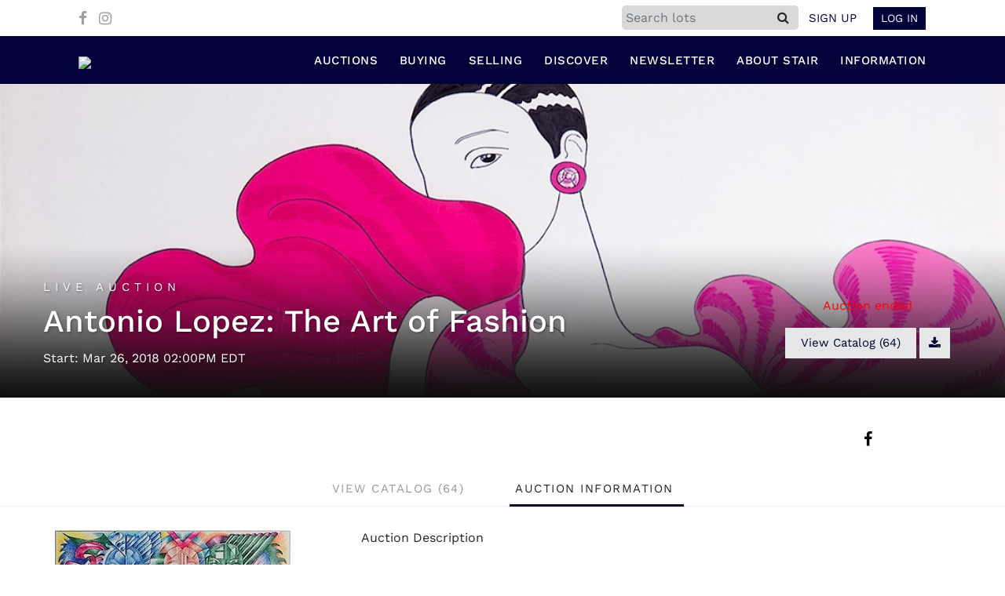

--- FILE ---
content_type: text/html; charset=UTF-8
request_url: https://bid.stairgalleries.com/auctions/stair-galleries/antonio-lopez-the-art-of-fashion-3063/info
body_size: 83016
content:
<!DOCTYPE html>
<html lang="en">
    <head>
        <link rel="shortcut icon" href="https://s1.img.bidsquare.com/site/favicon/m/52.png?t=1Pah4j ">
                <link rel="apple-touch-icon" href="https://s1.img.bidsquare.com/site/favicon/m/52.png?t=1Pah4j">
        <link rel="apple-touch-icon-precomposed" href="https://s1.img.bidsquare.com/site/favicon/m/52.png?t=1Pah4j">
        <meta name="viewport" content="width=device-width, initial-scale=1, maximum-scale=1, user-scalable=no"/><meta name="description" content="Auction Info-3063:Stair is delighted to be offering for sale at auction an extensive collection of works by Antonio in a two-part online auction. Part I will take place on March 26th and will include approximately sixt"/><meta property="fb:app_id" content="2021466541405910"/><meta property="og:type" content="website"/><meta property="og:url" content="https://bid.stairgalleries.com/auctions/stair-galleries/antonio-lopez-the-art-of-fashion-3063"/><meta property="og:title" content="Antonio Lopez: The Art of Fashion"/><meta property="og:description" content=""/><meta property="og:image" content="https://s1.img.bidsquare.com/event/main/m/3063.jpeg?t=1FdkTT"/><meta property="twitter:card" content="summary"/><meta property="twitter:site" content="@bidsquare"/><meta property="twitter:title" content="Antonio Lopez: The Art of Fashion"/><meta property="twitter:description" content=""/><meta property="twitter:image" content="https://s1.img.bidsquare.com/event/main/m/3063.jpeg?t=1FdkTT"/><meta charset="UTF-8"/><meta http-equiv="X-UA-Compatible" content="IE=edge"/><link rel="canonical" href="https://bid.stairgalleries.com/auctions/stair-galleries/antonio-lopez-the-art-of-fashion-3063/info"/><link rel="alternate" hreflang="x-default" href="https://bid.stairgalleries.com/auctions/stair-galleries/antonio-lopez-the-art-of-fashion-3063/info"/><link rel="alternate" hreflang="en" href="https://bid.stairgalleries.com/auctions/stair-galleries/antonio-lopez-the-art-of-fashion-3063/info"/>                <title>Auction Info | Live Auction - Antonio Lopez: The Art of Fashion-3063 by STAIR | STAIR</title>
        <script data-react-helmet="true" type="application/ld+json">{
    "@context": "https://schema.org",
    "@type": "Event",
    "name": "Antonio Lopez: The Art of Fashion",
    "image": "https://s1.img.bidsquare.com/event/main/m/3063.jpeg?t=1FdkTT",
    "url": "https://bid.stairgalleries.com/auctions/stair-galleries/antonio-lopez-the-art-of-fashion-3063",
    "startDate": "2018-03-26 14:00:00 EDT",
    "endDate": "2018-03-27 14:00:00 EDT",
    "location": {
        "@type": "Place",
        "name": "STAIR",
        "address": {
            "@type": "PostalAddress",
            "streetAddress": "549 Warren St",
            "addressRegion": "NY",
            "addressCountry": "United States",
            "postalCode": "12534"
        }
    },
    "offers": {
        "@type": "Offer",
        "url": "https://bid.stairgalleries.com/auctions/stair-galleries/antonio-lopez-the-art-of-fashion-3063",
        "priceCurrency": "USD",
        "availability": "OutOfStock",
        "validFrom": "2018-03-26 14:00:00 EDT"
    },
    "performer": {
        "@type": "PerformingGroup",
        "name": "STAIR"
    }
}</script>        <script type="text/javascript">
                        pageLoadServerTime = 1770102162019;
            pageLoadServerTimeElapsedStart = (new Date()).getTime();
        </script>
        <link rel="stylesheet" type="text/css" href="https://bid.stairgalleries.com/public/themes/common/css/bootstrap.min.css?t=1761753286" />
<link rel="stylesheet" type="text/css" href="https://bid.stairgalleries.com/public/themes/common/css/fonts/icon-font.css?t=1761753286" />
<link rel="stylesheet" type="text/css" href="https://stackpath.bootstrapcdn.com/font-awesome/4.7.0/css/font-awesome.min.css" />
<link rel="stylesheet" type="text/css" href="https://bid.stairgalleries.com/public/themes/default/css/theme.css?t=1762470181" />
<link rel="stylesheet" type="text/css" href="https://bid.stairgalleries.com/public/themes/default/css/theme-responsive.css?t=1761753286" />
<link rel="stylesheet" type="text/css" href="https://bid.stairgalleries.com/public/themes/default/css/theme-dev.css?t=1761753286" />
<link rel="stylesheet" type="text/css" href="https://bid.stairgalleries.com/public/css/jquery-ui.css?t=1761753285" />
<link rel="stylesheet" type="text/css" href="https://bid.stairgalleries.com/public/css/atc-base.css?t=1761753285" />
<link rel="stylesheet" type="text/css" href="https://bid.stairgalleries.com/public/themes/common/css/fonts/worksans.css?t=1761753286" />
<link rel="stylesheet" type="text/css" href="https://bid.stairgalleries.com/public/themes/common/css/fonts/worksans-regular.css?t=1761753286" />
<link rel="stylesheet" type="text/css" href="https://bid.stairgalleries.com/public/themes/common/css/component/popup.css?t=1761753286" />
<style>
:root {--main-button-color:#01002d}
:root {--main-button-color-hover:#337296}
:root {--main-btn-text:#ffffff}
:root {--secondary-button-color:#e6e7e9}
:root {--secondary-button-color-hover:#a4a4a4}
:root {--secondary-btn-text:#01002d}
:root {--theme-color:#01002d}
:root {--link-color-hover:#337296}
:root {--reg-aprv-btn-txt:#0aca1d}
:root {--pending-text:#ff9f00}
:root {--pending-btn-bg:rgba(204, 204, 204, 0.2)}
:root {--font-main:WorkSans-Medium}
:root {--font-secondary:WorkSans-Regular}</style>
<style>body{ font-family: var(--font-secondary); right: 0; position: relative; }
.wrap .message_bar_wrap{z-index: 950;}


.my-header .container,.my-footer .container{max-width: 1110px;}
.my-header{background: #02023a; padding: 0px 0px; border-bottom: 1px solid rgba(0, 0, 0, 0.1);}
.my-header .navbar{padding: 12px 0 8px 0; align-items: end;}
.my-header .navbar-nav{display:flex; justify-content: space-between; max-width: 780px;  width: 100%; align-items: center;}
.my-header .secondary-header{background: #FFFFFF; padding: 7px 4px;}
.my-header .secondary-header ul{margin-bottom: 0px; text-align: right;}
.my-header .secondary-header ul li:last-child{margin-right: 0px;}
.my-header .secondary-header ul li a i{color: #9e9e9e; margin-right: 10px; margin-top: 10px;}
.my-header .secondary-header ul li a i:hover{color: #679999;;}
.my-header .secondary-header ul li a {text-decoration: none;font-family: var(--font-primary); font-weight: 400; font-size: 14px;display: inline-block;}
.my-header .navbar-nav .nav-item a.nav-link { font-size: 15px; color: #FFFFFF;  text-transform: uppercase; line-height: 18px; letter-spacing: 0.5px;  font-family: var(--font-main); padding: 10px 0px;}
.my-header .navbar-nav .nav-item:hover .nav-link {color: #4386a5;}
.my-header .navbar-nav .nav-item.dropdown a {cursor: pointer;}
.my-header .navbar-nav .nav-item .dropdown-menu .dropdown-item{ font-size: 14px; font-weight: 400; color: #FFFFFF;  text-transform: uppercase; padding: 8px 10px; white-space:  nowrap; }
.my-header .navbar-nav .nav-item .dropdown-menu .dropdown-item:hover{background-color: #4386a5;  transition: 0.3s;}
.my-header .navbar-toggler span { width: 23px; display: block; height: 2px; background-color: #606060; margin: 5px 0; }
.my-header .my-account-btn span{ display: inline-block;}
.my-header .my-account-btn .my-account-link, .my-header .my-account-btn a.signup-link { color: #02023a; transition: 0.3s;  font-size: 15px; font-weight: 500; text-transform: uppercase; margin-right: 15px;font-family: var(--font-secondary);}
.my-header .my-account-btn .logout-btn-front, .my-account-btn a.login-link { display: inline-block; background: #02023a;  padding: 4px 10px; text-transform: uppercase; font-size: 15px; font-weight: 500; color: #FFFFFF ; border: 1px solid #FFFFFF;   transition: 0.3s; font-family: var(--font-secondary);}
.my-header .my-account-btn .logout-btn-front:hover, .my-account-btn a.login-link:hover{background: none; color:#02023a; border: 1px solid #02023a; cursor: pointer;}
.my-header .my-account-btn .my-account-link:hover, .my-header .my-account-btn a.signup-link:hover{color: #679999;}
.my-account-btn a:hover{ text-decoration: none;}
.sticky-menu{right:0; position: sticky; top: 0;  z-index: 1040;}
.my-header .navbar-brand img {transition: 0.5s; width: 144px;}
.my-header .dropdown-menu{ width: 200px; background-color: #02023a;}
.dropdown-toggle::after { display: none; }
.my-header .navbar-nav .nav-item a.nav-link i{display: none;}
.my-header .navbar-nav .nav-item a.nav-link i.fa-search{display: block;}
.my-header .search-box{ background: #E8E8E4; position: absolute; top: 54px; right: 28.7%; width: 350px; height: 60px; line-height: 60px; box-shadow: 0 0 10px rgba(0,0,0,0.5); border-top:4px solid #D80B15; display: none; }
.my-header  .search-bar {max-width: 225px;}
.my-header .search-bar input { border-radius: 5px; background: #D9D9D9;}
.my-header .form-control{padding: 0px 5px;}
.my-header .search-bar .btn{background: #D9D9D9; line-height: 1.2;}
.my-header .search-bar .close-btn-icon{display: none;}

.my-footer{padding: 0px 0px;}
.my-footer .company-info .main-tittle{color: #000000; font-size: 13px; line-height: 21px; margin-bottom: 0px; text-transform: uppercase; font-family: 'WorkSans-Semi-Bold';}
.my-footer .footer-menu-links .company-info ul li {line-height: 16px; margin: 2px 0;}
.my-footer .primary-footer .upper-primary-footer ul li{font-size: 13px; line-height: 19px; color: #000000;}

.my-footer .company-info ul li a{font-weight: 400; font-size: 13px; line-height: 15px; color: #000000;}
.my-footer .company-info ul li  a i{font-weight: 400;font-size: 25px; color: #002566; margin-right: 20px;}
.my-footer .company-info ul li:hover a{color: #919191; text-decoration: none;}
.my-footer .copyright-text {font-weight: 300; font-size: 13px; line-height: 30px;  color: #ffffff;  padding: 15px 10px;}
.my-footer .copyright-text span a{color: #ffffff;}
.my-footer .primary-footer .footer-logo img{width: 200px; margin-bottom: 36px;}
.my-footer .secondary-footer{background-color: #02023a;}
.my-footer .poweredby-sec{color: #FFFFFF;}
.my-footer .poweredby-sec a img.poweredby-img{max-Width:130px; }
.overlay-bg {opacity: 0;}
li.list-inline-item{margin-top: 0px !important;}
.my-footer .primary-footer { padding: 40px 0px; }
.my-footer .terms u{color: #BDBDBD;}

.my-footer .company-info .main-tittle a:hover{color: #919191;}

/*Side navbar*/
.m-menu-close { display: none;}

.banner_bottom .catalog-social a.fa-pinterest-p, .banner_bottom .catalog-social a.fa-twitter{display:none; }
.item-detail ul .bidding-sec .enterBid button{font-size: 13px;}
.catalog_list .side_filter .common_tgl .filter-range button {font-size: 13px !important;}
.btn-primary, .prm-btn, .edit_btn, .btn-info, .leb{font-weight: normal !important; border-radius:0 !important;}
.submit-button button, .invoice_popup .f_invoice_pop_contact_sub_txt{font-weight: normal; border-radius:0;}
.credit-boxs .skip-btn a{border-radius: 0}
.start_btn, .scnd-btn{font-weight: normal !important;}
.catalog_list .catalog_detail .bid_amount input{border-radius: 0 !important; }
.congrats .pending_reg_notification{max-width: 410px;}

/* Start Media css */

@media screen and (min-width: 1199px){
.my-header .navbar-nav .nav-item:hover .dropdown-menu{display: block;}
.my-header .navbar-nav .dropdown-menu{top: 31px;padding-bottom: 0;}
}

@media screen and (max-width: 1300px){
.my-header{padding: 0px 0;}
.my-footer{padding: 0px 0px;}
}

@media screen and (max-width: 991.98px){
 .my-header .dropdown-menu {background-color: #000022;}
 .my-header .navbar{align-items: center;padding: 14px 10px;}
 .my-header .container{max-width: 1100px;}
 .my-header ul.navbar-nav { overflow-y: scroll; overflow-x: hidden;  height: 100vh; margin-top: 60px;}
 .my-header .navbar-nav { max-width: 100%;  margin-top: 20px; display: block;}
 .my-header .navbar-nav .nav-item{border-bottom: 1px solid #ffffff0f;}
 .my-header .navbar-nav .nav-item a.nav-link {padding: 0.9em 20px; font-size: 14px; font-weight: normal;}
 .my-header .navbar-nav .nav-item a.nav-link i {float: right; display: block;}
 .my-header .navbar-nav .nav-item a:after { position: absolute; right: 5px; top: 11px; transition: 0.3s; margin: 10px; margin: 10px; cursor: pointer; }
 .my-header .navbar-nav .nav-item.show a:after { transform: rotate(180deg); }
 .my-header .dropdown-menu{border: none; box-shadow: none; width: auto; padding: 0;}
 .my-header .navbar-nav .nav-item .dropdown-menu .dropdown-item{padding: 0.9em 35px; font-size: 14px; font-weight: normal;border-bottom: 1px solid #ffffff0f;}
 /* .my-header .navbar-nav .nav-item .dropdown-menu .dropdown-item:before { content: "-"; display: inline-block; margin: 0 0.615em; } */
 .my-header .secondary-header{padding: 7px 0px;}
 .my-header .my-account-btn .logout-btn-front, .my-account-btn a.login-link {padding:3px 10px;}
 .my-header .my-account-btn .logout-btn-front:hover, .my-account-btn a.login-link:hover{background: #FFFFFF; color:#02023a;}
 .my-header .navbar-brand {padding: 0;}

 .my-footer .primary-footer .footer-logo img{margin-top: 20px;}
 .company-info { margin-bottom: 30px !important; }

 .my-header .navbar-nav .nav-item .dropdown-toggle{position: absolute;top:4px;right: 0px;}


/*Side navbar*/
.m-menu .nav-menu .navbar-collapse { right:0px; z-index: 999; overflow: auto;}
.nav-menu .navbar-collapse { right:-320px; position: fixed; top: 0; width: 320px;  -webkit-transition:  0.3s;
  -moz-transition: 0.3s;  -o-transition: 0.3s; transition: 0.3s;  background-color: #000022; height: 100%;}
body.m-menu { width: 100%; position: fixed;}
.m-menu .nav-menu{ overflow: visible; }
body.m-menu .overlay-bg {position: absolute; left:0; background:#000000; height: 100%; width: calc(100% - 320px); z-index: 9999; transition: 0.9s; opacity: 0.6;}
.my-header .m-menu-close { font-size: 20px; color: #FFFFFF; position: absolute; top: 13px; left: 5px; font-weight: bold; display: inline-block; height: 40px; width: 40px; text-align: center; cursor: pointer; }

}

@media screen and (min-width: 991.98px){
.auctioneer .auctioneer_detail .main_auc_detail{width: calc(100% - 105px);}
}

@media screen and (max-width: 767.98px){
.my-header .navbar-brand img { width: 114px;}
.my-account .item-detail ul .bidding-sec{margin-top: 15px; width: 100%;}
.my-footer .copyright-text{text-align: center;}
.my-footer .poweredby-sec{text-align: center;}
.my-footer .all-company-detail-menu{flex-direction: column;}
}

@media screen and (max-width: 534.98px){
 .my-header  .list-inline-item.search-bar { position: absolute; top: 15px; left: 50%; padding: 5px; transform: translate(-50%, -50%); z-index: 999; width: 100%; max-width: 100%;} 
.my-header .search-bar .close-btn-icon{display: block;}
.my-header .search-bar .btn {line-height: 1.5;}
}
@media screen and (min-width: 534.98px){
.my-header .secondary-header .search-toggle-btn{display: none;}
.collapse.dont-collapse-sm { display: inline-block; height: auto !important;   visibility: visible; }
.search-bar .input-group>.input-group-append:not(:last-child)>.btn { border-radius: 0 5px 5px 0; }
}

@media screen and (max-width: 450px){
.check-overflow{ overflow: auto; }
}

@media screen and (max-width: 335.98px){
.my-header .secondary-header .list-inline-item:not(:last-child) {margin-right: 0px;}
}

/* End Media css */

/* Design Fixes */
.auction-list .auction-nav ul li.on a{color: #222222;}
.auction-list .auction-nav ul li a{ font-weight: 500; font-size: 15px;  color: #999999; letter-spacing: 0.04em;}
.auction-list h1.auction-page-title{font-family: var(--font-main); font-weight: 500; font-size: 40px; color: #02023a; letter-spacing: 2px;}
.auction-list .auc-list-content h1{font-weight: 500; font-size: 35px;  line-height: 45px;}
.auction-list .auc-list-content p{font-weight: 400; font-size: 18px; color: #3A3A3A; }
.auction-list .auc-list-content .btn-sec .prm-btn{ font-size: 17px;}
.auc-list-content .btn-sec .view-catalog-btn{color:#02023a; border-radius: 0px; font-size: 17px; font-weight: 500;}
.auction-list .addtocalendar a{line-height: 20px;}

.wrap .event_catalog_banner .banner_content h1{ font-size: 40px; line-height: 48px; max-height: inherit}
.wrap .event_catalog_banner .banner_content .prm-btn{ font-size: 16px; font-weight: 500;   border-radius: 0px;}
.wrap .event_catalog_banner .banner_content .scnd-btn{ font-size: 15px; font-weight: 500;   border-radius: 0px;}
.wrap .banner_bottom p{font-size: 18px;  font-weight: 400;  color: #3A3A3A;}
.wrap .banner_bottom .addtocalendar span{ font-size: 14px; font-weight: 400; border-radius: 0px;}
.tab_title ul.tabs li.active a{color: #222222;}
.tab_title ul.tabs li a {font-size: 15px; font-weight: 500;  color: #999999;}
.wrap .catalog_list .catalog_detail .lot_title{font-weight: 400; font-size: 20px; height: auto; text-transform: inherit;}
.wrap .catalog_list .catalog_detail .lot_title a{ height:50px;  color: #02023a;}
.wrap .catalog_list .catalog_detail .bid_amount .place_bid_area button.register_btn{ font-size: 14px; font-weight: 400; border-radius: 0px;}
.wrap .catalog_list .catalog_detail .bid_amount .place_bid_area button.cleb{font-size: 14px; font-weight: 400; border-radius: 0px;}

.wrap .pending_txt{font-size: 15px;}
.wrap .account_right .verification ul li{width: 35%;}
.wrap .btn-primary {padding: 8px 14px;}
.wrap .social_icon .fa-linkedin{margin-right: 7px;}


.tab_content .live_panel .lot_title{ font-size: 21px;  font-weight: 500; color: #02023a;}
.tab_content .live_panel .lot_desc h3{font-weight: 500; font-size: 15px; color: #000000;}
.tab_content .live_panel .lot_desc .description{ font-size: 14px; font-weight: 400;  color: #3A3A3A;}
.tab_content .live_panel .start_bid span{font-weight: 500; font-size: 30px; color: #000000;}
.tab_content .live_panel .bid_panel_wrap button.register_btn{font-weight: 500; font-size: 20px; border-radius: 0px;}


.auctioneer .auctioneer_detail .main_auc_detail h1{font-weight: 500; font-size: 21px; margin-bottom: 2px; margin-top: 3px;}
.auctioneer .auctioneer_detail .main_auc_detail h1 a{color: #02023a;}
.auctioneer .btn-sec a{font-size: 15px; border-radius: 0px;}
.item_detail .item_description h1 {font-weight: 500; font-size: 30px;  color:  #02023a; max-height: inherit;}
.item_detail .item_description .place_bid_area .bidding-price{font-weight: bold; font-size: 33px;  color: #02023a;}
.item_detail .item_description .place_bid_area .bidding-area .place_bid button{font-weight: 500; font-size: 18px; border-radius: 0px;}
.item_detail .item_description .place_bid_area .bid_related a.chart{font-weight: 400; font-size: 14px;   color: #000000; text-decoration: none;}
.item_detail .item_description .item_tabs ul li a{font-weight: 500; font-size: 14px; color: #999999; text-transform: capitalize;}
.item_detail .item_description .item_tabs ul li a.active{color: #222222;}
.item_detail .other_lots h2{ font-weight: 400; font-size: 18px; letter-spacing: 0.0109em; color: #02023a;}
.item_detail .other_lots ul li .auction-detail h2{font-weight: 500; font-size: 15px; color: #02023a;}


.login_form_email .show-registration-popup {text-decoration: underline;}
/*button, .btn, a {font-weight: 600 !important;}*/
.my-account .invoice_popup .title_area .logo_area { height: 39px;  background: #F5F5F5;  padding: 5px;}
.tab-content .wrap .catalog_list .catalog_detail .lot_title{height: auto;}
.my_btn_area .cancel{color: #02023a;}
.credit-boxs .skip-btn{display: none;}

/* Update Heading tag css */
.auction-page-title {text-transform: uppercase; letter-spacing: 15px; text-align: center; padding: 25px 0px; font-size: 32px;}
.auction-list .auc-list-content .auc-list-content-title {font-family: var(--font-main, Times New Roman, Times, serif); font-style: normal; font-weight: normal; font-size: 30px; line-height: normal; color: #000000; display: block; margin-bottom: 15px;}
.modal-body .inquire_title{font-family: var(--font-main, Times New Roman, Times, serif); font-style: normal; font-weight: normal; font-size: 26px; line-height: 40px; text-align: center; color: #000000;}
.modal-body .inquire_title {font-size: 36px;}
.item_detail .item_description .item_description-title{font-family: var(--font-main, Times New Roman, Times, serif); font-style: normal; font-weight: normal; font-size: 40px; line-height: 40px; color: #000000; display: block; font-size: 28px; line-height: normal; margin-top: 10px; max-height: 100px; overflow: hidden;}
.delete-account-alert .successfully-delete img {max-width: 40px;}
.auctioneer .auctioneer_detail .main_auc_detail .auc_timing .time_left ltx{display: none;}
.auctioneer .auctioneer_detail .main_auc_detail .auc_timing .time_left span.time_limited span.red_t{display: none;}
.auction-list .auc-list-content .btn-sec .bidding-time .addtocalendar ul.atcb-list li a{font-family: var(--font-secondary);}
.atcb-item-link{font-family: var(--font-secondary) !important;}
.item_detail .social_icon ul li a .fa-twitter{display: none;}
.item_detail .social_icon ul li a .fa-pinterest{display: none;}
.item_detail .social_icon ul li {margin: 0 2px;}
.catalog_list .catalog_detail .est_prc_time .est_time{display: none;}
.auction-list .auc-list-content .btn-sec .bidding-time .addtocalendar ul.atcb-list { left: 15px;}
.auction-list .badgeDiv{left: 19px;}

/*badge update*/
.auction-list .badgeDiv{ border-radius: 0; font-weight:normal; }
.auction-list .close_auc:after { width: 0; height: 0; border-top: 0px solid transparent; border-left: 14px solid rgba(127, 127, 127, 0.7); border-bottom: 12px solid transparent; border-right: 14px solid rgba(127, 127, 127, 0.7); transform: rotate(-90deg); content: ""; position: absolute; top: 8px; right: -20px; }
.auction-list .badgebuyNow:after, .auction-list .bidNow:after { width: 0; height: 0; border-top: 0px solid transparent; border-left: 14px solid rgba(2, 2, 58, 0.64); border-bottom: 12px solid transparent; border-right: 14px solid rgba(2, 2, 58, 0.64); transform: rotate(-90deg); content: ""; position: absolute; top: 8px; right: -20px; }
.auction-list .upcoming_auc:after { width: 0; height: 0; border-top: 0px solid transparent; border-left: 14px solid var(--main-button-color, #B0BB1A); border-bottom: 12px solid transparent; border-right: 14px solid var(--main-button-color, #B0BB1A); transform: rotate(-90deg); content: ""; position: absolute; top: 8px; right: -20px; }
ul.tabs::-webkit-scrollbar { height: 2px; }
ul.tabs::-webkit-scrollbar-track { box-shadow: inset 0 0 2px grey; }
ul.tabs::-webkit-scrollbar:vertical { display: none; }
.bsq_acc_suggest { display: none; }

.auction-list .bidNow, .auction-list .badgebuyNow{background: rgba(2, 2, 58, 0.64);}
.item_detail .item_description .item_tabs .type-diners, .auction_information_tab .payments .type-diners,
.item_detail .item_description .item_tabs .type-discover, .auction_information_tab .payments .type-discover,
.item_detail .item_description .item_tabs .type-jcb, .auction_information_tab .payments .type-jcb,
.item_detail .item_description .item_tabs .type-unionpay, .auction_information_tab .payments .type-unionpay {
    display: none;
}
.auction_information_tab .payments::after { display: block; content: ""; clear: both; }
.item-detail ul .bidding-sec{width: 28%;}
.item-detail ul .bidding-sec .enterBid button{padding: 7px;}
.like_icon.fav_item ~ .lot_title, .like_icon.fav-item-login ~ .lot_title{margin-top: 22px;}
.event_catalog_banner .banner_content .view_cata.download_cata .download-catalog-link{border-radius: 0px !important;}
.event_catalog_banner .banner_content .green_t{font-size: 17px !important;}
body .loading-sticky.loading .loadingDiv {z-index: 949;}
.pagination li .page-link:hover {color: #FFFFFF;}
.catalog_list .catalog_detail .item-list-bottom{flex-grow:0 !important; border-top: 1px solid #ECECEC;}
.catalog_list .catalog_detail .est_prc_time{border-bottom: none !important;}
.my-account .item-detail .item-won .invoice-sec a {text-decoration: none; font-weight: 400;}
.my-account .invoice_popup .item-invoice-button{font-weight: 400;}
my-account .item-detail ul .text-head p {max-height: inherit;}

/* BP-6115 changes */
.auction-list .badgeDiv.pre-register{ height: 28px; line-height:15px;}
.auction-list .badgeDiv.pre-register img{ display: none; }
.wrap .message_bar_wrap.general_message { z-index: 1040; }

/*live video size changed*/
@media screen and (min-width: 768px){
.wrap .av-draggable {
    max-width: 450px;
    left: calc(100% - 470px);
}
.wrap .video_enabled .bidding_box {
    height: 440px;
    max-height: 440px;
}
.wrap .live_panel .bidding_box {
    height: 440px;
    max-height: 440px;
}
}

</style>
                    <!-- Google Tag Manager -->
            <script>(function(w,d,s,l,i){w[l]=w[l]||[];w[l].push({'gtm.start':
            new Date().getTime(),event:'gtm.js'});var f=d.getElementsByTagName(s)[0],
            j=d.createElement(s),dl=l!='dataLayer'?'&l='+l:'';j.async=true;j.src=
            'https://www.googletagmanager.com/gtm.js?id='+i+dl;f.parentNode.insertBefore(j,f);
            })(window,document,'script','dataLayer','GTM-5WMD3W');</script>
            <!-- End Google Tag Manager -->
                                            <!--[if lt IE 9]>
            <script type="text/javascript" src="https://bid.stairgalleries.com/public/js/html5shiv.min.js?t=1761753285"></script>
        <![endif]-->
        <script type="text/javascript">
            var setting = {"baseUri":"https:\/\/bid.stairgalleries.com","staticUri":"https:\/\/bid.stairgalleries.com\/public","isMobileWebView":false,"defaultSiteName":"Bidsquare","siteName":"STAIR","webSocket":{"host":"wss:\/\/ws.bidsquare.com","port":null,"debug":false},"reserveMet":[],"reCaptcha":{"v3":{"siteKey":"6LdzL_kcAAAAAHvauH1Jsz3Ux6njeXmqvGBbrqyk"}}};        </script>
                <script type="text/javascript" src="https://bid.stairgalleries.com/public/js/jquery.js?t=1761753285"></script>
<script type="text/javascript" src="https://bid.stairgalleries.com/public/js/functions.js?t=1761753285"></script>
<script type="text/javascript" src="https://bid.stairgalleries.com/public/themes/common/js/popper-v1.min.js?t=1761753286"></script>
<script type="text/javascript" src="https://bid.stairgalleries.com/public/themes/common/js/bootstrap.min.js?t=1761753286"></script>
<script type="text/javascript" src="https://bid.stairgalleries.com/public/themes/default/js/theme.js?t=1761753286"></script>
<script type="text/javascript" src="https://www.google.com/recaptcha/api.js?render=6LdzL_kcAAAAAHvauH1Jsz3Ux6njeXmqvGBbrqyk"></script>
<script type="text/javascript" src="https://bid.stairgalleries.com/public/js/front-common.js?t=1761753285"></script>
<script type="text/javascript" src="https://bid.stairgalleries.com/public/js/tagManager.js?t=1761753286"></script>
<script type="text/javascript" src="https://bid.stairgalleries.com/public/js/script.js?t=1761753286"></script>
<script type="text/javascript" src="https://bid.stairgalleries.com/public/js/bsApi.js?t=1761753285"></script>
<script type="text/javascript" src="https://bid.stairgalleries.com/public/js/jquery.i18n/src/jquery.i18n.js?t=1761753285"></script>
<script type="text/javascript" src="https://bid.stairgalleries.com/public/js/jquery.i18n/src/jquery.i18n.messagestore.js?t=1761753285"></script>
<script type="text/javascript" src="https://bid.stairgalleries.com/public/js/jquery.i18n/src/jquery.i18n.fallbacks.js?t=1761753285"></script>
<script type="text/javascript" src="https://bid.stairgalleries.com/public/js/jquery.i18n/src/jquery.i18n.language.js?t=1761753285"></script>
<script type="text/javascript" src="https://bid.stairgalleries.com/public/js/jquery.i18n/src/jquery.i18n.parser.js?t=1761753285"></script>
<script type="text/javascript" src="https://bid.stairgalleries.com/public/js/jquery.i18n/src/jquery.i18n.emitter.js?t=1761753285"></script>
<script type="text/javascript" src="https://bid.stairgalleries.com/public/js/jquery-ui.js?t=1761753285"></script>
<script type="text/javascript" src="https://bid.stairgalleries.com/public/js/atc.min.js?t=1761753285"></script>
<script type="text/javascript">
                $.i18n().load({"en":{"Starting Bid":"Starting Bid","Current Bid":"Current Bid","Start in":"Start in","Starts in":"Starts in","End in":"End in","Bidsquare Bidder":"Bidsquare Bidder","Competing Bidder":"Competing Bidder","Bidder":"Bidder","Click Here to Bid Live":"Click Here to Bid Live","Non-supported browser... Use Chrome, Firefox, or Safari 11+":"Non-supported browser... Use Chrome, Firefox, or Safari 11+","On the Market":"On the Market","You are the highest bidder (%amount%)":"You are the highest bidder (%amount%)","You've been outbid (%amount%)":"You've been outbid (%amount%)","Your max bid (%amount%) is below reserve":"Your max bid (%amount%) is below reserve","You have an absentee bid (%amount%)":"You have an absentee bid (%amount%)","Place Bid":"Place Bid","Place Max Bid":"Place Max Bid","Increase Max Bid":"Increase Max Bid"}});
                
                [{"en":"https:\/\/bid.stairgalleries.com\/public\/js\/jquery.i18n\/messages\/en.json?t=1761753285"}].forEach(function (transArr, i) { $.i18n().load(transArr); });
                $.i18n.rawTranslationMap = {"reserveMetBannerNotification":"On the Market","highestBidNotification":"You are the highest bidder (%amount%)","outBidNotification":"You've been outbid (%amount%)","reserverNotMetNotification":"Your max bid (%amount%) is below reserve","absenteeBidNotification":"You have an absentee bid (%amount%)","placeNextBidButtonTextTimed":"Place Bid","placeMaxBidButtonTextTimed":"Place Max Bid","increaseMaxBidButtonTextTimed":"Increase Max Bid","placeNextBidButtonTextLive":"Place Bid","placeMaxBidbuttonTextLive":"Place Max Bid","increaseMaxBidButtonTextLive":"Increase Max Bid"};
            $(window).load(function(){});
                var gtmManager = new tagManager({
                    eventId : '3063',
                    eventLabel : 'AUCTION_INFO',
                    customEventTrigger : 'auctionEvent',
                    eventStatus : 'past'
                });
                gtmManager.pushData();
            </script>
<script type="text/javascript">$(document).ready(function(){
    /* year updation*/
    $("#year").html(new Date().getFullYear());
    
    $("#share_item_button").click(function(){
     setTimeout(function() { 
          if($("body").hasClass("modal-open")){
             console.log("hey")
             $(".show_notification.modal-open").toggleClass("check-overflow")
          }
        }, 0);
    });
    
    $('#search-focus').click(function(){
        setTimeout(function () {
            $('#InputToFocus').focus();
        }, 0);
    });
    
        $(".navbar-toggler").click(function(){
            $("body").addClass("m-menu");
        });
        $(".m-menu-close").click(function(){
            $("body").removeClass("m-menu");
        });
        $(".overlay-bg").click(function(){
            $("body").removeClass("m-menu");
        });
        $('body').css('padding-top', function() {
            return $('.message_bar_wrap.email_pending').height();
        });
        $('.my-header .navbar-collapse, .overlay-bg').css('top', function() {
            return $('.message_bar_wrap').height() + 0;
        });
    
        if ($(window).width() > 992){
            $(".my-header .navbar-nav .nav-item").hover(function () {
                $(".dropdown-menu").removeClass("show");
            });
        }
    
       });
    
    $( window ).resize(function() {
        $('body').css('padding-top', function() {
            return $('.message_bar_wrap.email_pending').height();
        });
        $('.sticky-menu').css('top', function() {
            return $('.message_bar_wrap.email_pending').height() + 0;
        });
        if ($(window).width() < 992){
            $('.my-header .navbar-collapse').css('top', function() {
                return $('.message_bar_wrap').height() + 0;
            });
        }
    });
    
    </script>
        <script type="text/javascript">
            if (typeof CKEDITOR !== 'undefined') CKEDITOR.timestamp = (new Date()).getTime(); // force refreshing the CKEditor internal js files
        </script>
    </head>
    <body class="">
        
<div class="wrap">
     
        <div id="loadingDiv" class="loadingDiv" style="display:none;"> </div>
                        <link rel="stylesheet" type="text/css" href="https://fonts.googleapis.com/css2?family=Roboto:wght@400;700&amp;display=swap" />


        <!-- Google tag (gtag.js) -->
    <script async src="https://www.googletagmanager.com/gtag/js?id=UA-54481215-3"></script>
    <script>
    window.dataLayer = window.dataLayer || [];
    function gtag(){dataLayer.push(arguments);}
    gtag('js', new Date());
    gtag('config', 'UA-54481215-3');
    </script>
    <!-- Google tag (gtag.js) -->

    <link href="/public/themes/common/css/fonts/worksans-semi-bold.css" rel="stylesheet">
    <div class="my-header mobile-hider sticky-menu">
        <div class="secondary-header">
            <div class="container">
               <ul class="list-inline ">
                   <li class="list-inline-item float-left mt-md-2 mt-1">
                       <a href="https://www.facebook.com/StairGalleries/" target="_blank"><i class="fa fa-facebook fa-lg"></i></a>
                       <a href="https://www.instagram.com/stairgalleries/" target="_blank"><i class="fa fa-instagram fa-lg"></i></a>
                   </li>
                   <li class="hidden list-inline-item search-toggle-btn search-focus collapsed" type="button" data-toggle="collapse" data-target="#collapseExample" aria-expanded="false" aria-controls="collapseExample" id="search-focus">
                     <i class="fa fa-search px-2"></i>
                   </li>
                   <li class="list-inline-item search-bar collapse dont-collapse-sm" id="collapseExample">
                     <form action="/search" class="form-inline input-group">
                        <input id="InputToFocus" type="text" name="search" class="form-control border-0" placeholder="Search lots" value="" required>
                        <input type="hidden" name="filters" value="4-7" />
                        <div class="input-group-append">
                           <button class="btn" type="submit"><i class="fa fa-search"></i></button>
                         </div>
                        <div class="input-group-append search-toggle-btn close-btn-icon">
                           <button class="btn  collapsed" type="button" data-toggle="collapse" data-target="#collapseExample" aria-expanded="false" aria-controls="collapseExample"><i class="fa fa-close"></i></button>
                          </div>
                     </form>
                  </li>
                  <li class="list-inline-item">
                    <div class="my-account-btn">
                        <a href="https://bid.stairgalleries.com/user/register" class="signup-link" data-toggle="modal" data-target="#registration_pop">Sign up</a> <a href="https://bid.stairgalleries.com/user/login" class="login-link" data-toggle="modal" data-target="#login_pop">Log In</a>
                     </div>
                  </li>
               </ul>
            </div>
         </div>
    
        <div class="container">
            <nav class="navbar navbar-expand-lg navbar-white  nav-menu">
                <a class="navbar-brand" href="https://www.stairgalleries.com/"><img src="https://www.stairgalleries.com/wp-content/uploads/2018/05/STAIR-W-R.png"></a>
                <button class="navbar-toggler" type="button" data-toggle="collapse" aria-controls="navbar-menu-links">
                <span></span>
                <span></span>
                <span></span>
                </button>
            
                <div class="collapse navbar-collapse show">
                <span class="m-menu-close">✕</span>
                <ul class="navbar-nav ml-lg-auto ">
                    <!-- <li class="nav-item dropdown">
                        <a href="/" class="nav-link dropdown-toggle" role="button" data-hover="dropdown" aria-expanded="false">
                        Auctions <i class="fa fa-angle-down fa-lg" aria-hidden="true"></i>
                        </a>
                        <div class="dropdown-menu">
                        <a class="dropdown-item" href="/">Upcoming</a>
                        <a class="dropdown-item" href="https:/auctions/past">Past</a>
                        </div>
                    </li> -->
                    <li class="nav-item dropdown">
                        <a href="/" class="nav-link" role="button" aria-expanded="false">
                            Auctions
                        </a>
                        <a href="" class="nav-link dropdown-toggle d-block d-lg-none" role="button" data-toggle="dropdown" aria-expanded="false">
                            <i class="fa fa-angle-down fa-lg" aria-hidden="true"></i>
                        </a>
                        <div class="dropdown-menu">
                            <a class="dropdown-item" href="/">Upcoming</a>
                            <a class="dropdown-item" href="https:/auctions/past">Past</a>
                        </div>
                    </li>

                    <li class="nav-item dropdown">
                        <a class="nav-link" href="https://www.stairgalleries.com/buying/howtobid/"  role="button" aria-expanded="false">
                            Buying 
                        </a>
                        <a href="" class="nav-link dropdown-toggle d-block d-lg-none" role="button" data-toggle="dropdown" aria-expanded="false">
                            <i class="fa fa-angle-down fa-lg" aria-hidden="true"></i>
                         </a>
                        <div class="dropdown-menu">
                            <a class="dropdown-item" href="https://www.stairgalleries.com/buying/howtobid/">How to Bid</a>
                            <a class="dropdown-item" href="https://www.stairgalleries.com/accountregister/">Register to Bid</a>
                            <a class="dropdown-item" href="https://www.stairgalleries.com/buying/payments/">Payments</a>
                            <a class="dropdown-item" href="https://www.stairgalleries.com/buying/conditions-of-sale-2//">Conditions of sale</a>
                            <a class="dropdown-item" href="https://www.stairgalleries.com/buying/collection-shipping/">Collection & Shipping</a>
                        </div>
                    </li>
                    <li class="nav-item dropdown">
                        <a class="nav-link" href="https://www.stairgalleries.com/selling/how-to-consign/" role="button"  aria-expanded="false">
                            Selling 
                        </a>
                        <a href="" class="nav-link dropdown-toggle d-block d-lg-none" role="button" data-toggle="dropdown" aria-expanded="false">
                            <i class="fa fa-angle-down fa-lg" aria-hidden="true"></i>    
                         </a>
                        <div class="dropdown-menu">
                            <a class="dropdown-item" href="https://www.stairgalleries.com/selling/how-to-consign/">How to Consign</a>
                            <a class="dropdown-item" href="https://www.stairgalleries.com/selling/request-an-estimate/">Request an estimate</a>
                            <a class="dropdown-item" href="https://www.stairgalleries.com/selling/faqs/">FAQs: Selling</a>
                        </div>
                    </li>

                    <li class="nav-item dropdown">
                        <a href="https://www.stairgalleries.com/discover-news/discover/" class="nav-link" role="button" aria-expanded="false">
                        Discover 
                        </a>
                        <a href="" class="nav-link dropdown-toggle d-block d-lg-none" role="button" data-toggle="dropdown" aria-expanded="false">
                            <i class="fa fa-angle-down fa-lg" aria-hidden="true"></i>  
                         </a>
                        <div class="dropdown-menu">
                        <a class="dropdown-item" href="https://www.stairgalleries.com/discover-news/discover/">Insights</a>
                        <a class="dropdown-item" href="https://www.stairgalleries.com/discover-news/news/">News</a>
                        </div>
                    </li>

                    <li class="nav-item">
                        <a class="nav-link" href="http://eepurl.com/dCgjaH" >Newsletter</a>
                    </li>


                    <li class="nav-item dropdown">
                        <a href="https://www.stairgalleries.com/about/about-stair/" class="nav-link" role="button"  aria-expanded="false">
                            About Stair 
                        </a>
                        <a href="" class="nav-link dropdown-toggle d-block d-lg-none" role="button" data-toggle="dropdown" aria-expanded="false">
                            <i class="fa fa-angle-down fa-lg" aria-hidden="true"></i> 
                         </a>
                        <div class="dropdown-menu">
                            <a class="dropdown-item" href="https://www.stairgalleries.com/about/about-stair/">About Stair</a>
                            <a class="dropdown-item" href="https://www.stairgalleries.com/about/our-specialists/">Our Specialists</a>
                            <a class="dropdown-item" href="https://www.stairgalleries.com/selling/our-sales/">Our sales</a>
                            <a class="dropdown-item" href="https://www.stairgalleries.com/about/our-gallery/">Our Gallery</a>
                        </div>
                    </li>
                    
                    <li class="nav-item dropdown">
                        <a href="https://www.stairgalleries.com/contact-us/" class="nav-link" role="button" aria-expanded="false">
                            Information 
                        </a> 
                        <a href="" class="nav-link dropdown-toggle d-block d-lg-none" role="button" data-toggle="dropdown" aria-expanded="false">
                            <i class="fa fa-angle-down fa-lg" aria-hidden="true"></i>
                         </a>
                        <div class="dropdown-menu">
                        <a class="dropdown-item" href="https://www.stairgalleries.com/contact-us/our-location/">Our Location</a>
                        <a class="dropdown-item" href="https://www.stairgalleries.com/contact-us/">Contact Us</a>
                        <a class="dropdown-item" href="/my-account/">My Account</a>
                        <a class="dropdown-item" href="https://www.stairgalleries.com/contact-us/privacy-policy/">Privacy Policy</a>
                        </div>
                    </li>
                </ul>
                </div>
            </nav>
        </div>
    </div>            

    


    
    <link rel="stylesheet" type="text/css" href="https://bid.stairgalleries.com/public/themes/common/css/component/catalog-page-default.css?t=1761753286" />
 
<script type="text/javascript">
    (function () {
        if (window.addtocalendar)if(typeof window.addtocalendar.start == "function")return;
    });
</script>
<style>
/** 
* every auction have there own opacity, for that define variable on event banner page.
*/
:root {--evt-banner-opacity:1.00}
</style>
<div class="event_catalog_banner white-banner">
    <img src="https://s1.img.bidsquare.com/event/banner/b/3063.jpeg?t=1FdkTV" alt="Antonio Lopez: The Art of Fashion by STAIR" />    <div class="overlay"></div>
    <div class="container">
        <div class="banner_content">
            <div class="row">
                <div class="text_are col-md-8 col-lg-9 pl-lg-0">
                    <label>Live Auction</label>
                    <h1>Antonio Lopez: The Art of Fashion</h1>
                    <p>Start: Mar 26, 2018 02:00PM EDT</p>
                                    </div>
                <div class="col-md-4 col-lg-3 pt-lg-4">
                                            <div class="event_stat_txt event_stat_txt_ended mb-3 ended_txt">Auction ended</div>                                        
                    <div class="view_cata download_cata">
                        <!-- We can't display "catalog" for Pre-register or consignment only event -->
                                            <a href="https://bid.stairgalleries.com/auctions/stair-galleries/antonio-lopez-the-art-of-fashion-3063/catalog#catalog" id="view_catalog_button" class="scnd-btn float-right">View Catalog (64)</a>
                        <a class="download-catalog-link"><i class="fa fa-download" aria-hidden="true"></i></a>
                                        </div>
                </div>
            </div>
        </div>
    </div>
</div>
<div class="banner_bottom">
    <div class="container">
        <div class="row reverse-column">
            <div class="col-md-9 col-lg-9 pl-lg-0">
                <p class="short-desc-text"></p>
            </div>
            <div class="col-md-3 col-lg-3 justify-content-center">
                                                <div class="catalog-social">
                        <a target="_blank" href="https://www.facebook.com/sharer/sharer.php?u=https://bid.stairgalleries.com/auctions/stair-galleries/antonio-lopez-the-art-of-fashion-3063" class="fa fa-facebook black_icon"></a><a target="_blank" href="https://twitter.com/intent/tweet?url=https://bid.stairgalleries.com/auctions/stair-galleries/antonio-lopez-the-art-of-fashion-3063&text=Antonio+Lopez%3A+The+Art+of+Fashion" class="fa-twitter black_icon"></a><a target="_blank" href="https://www.pinterest.com/pin/create/button/?url=https://bid.stairgalleries.com/auctions/stair-galleries/antonio-lopez-the-art-of-fashion-3063&description=Antonio+Lopez%3A+The+Art+of+Fashion&media=https://s1.img.bidsquare.com/event/main/m/3063.jpeg?t=1FdkTT" class="fa fa-pinterest-p black_icon"></a>                </div>
            </div>
        </div>
    </div>
</div>
<script type="text/javascript">


</script>
<section>
<div class="tab_title"  id = "info">
    <div class="container-lg">
        <div class="row">
            <ul class="tabs">
                
                    <li class="">
                                                <a href="https://bid.stairgalleries.com/auctions/stair-galleries/antonio-lopez-the-art-of-fashion-3063/catalog#catalog" id="" class="gtm-click_event"  data-event_id='3063' data-event_status='past' data-event_name='Antonio Lopez: The Art of Fashion'>View Catalog (64)</a>
                                            </li>
                
                    <li class="active">
                                                <a href="https://bid.stairgalleries.com/auctions/stair-galleries/antonio-lopez-the-art-of-fashion-3063/info#info" id="" class="gtm-click_event"  data-event_id='3063' data-event_status='past' data-event_name='Antonio Lopez: The Art of Fashion'>Auction Information</a>
                                            </li>
                            </ul>
        </div>
    </div>
</div>	<div class="container-lg">
        <div class="row">
            <div class="col-xs-12 col-lg-12">                   
                <div class="tab-content">
                                    </div>
            </div>
        </div>
    </div>
	<div  class="catalog_list">
    	<div class="container-lg">
        	<div class="tab_container">
			<div id="tab3" class="tab_content auction_information_tab">
    <div class="covered_section">
        <div class="row">
            <div class="col-md-6 col-lg-4">
                <div class="auc_info_img">
                    <img src="https://s1.img.bidsquare.com/event/main/m/3063.jpeg?t=1FdkTT" onerror="loadDefaultImage(this,&#039;medium&#039;)" />                </div>
            </div>
            <div class="col-md-6 col-lg-8">
                                    <h2 id="info" class="info_title f_caption_txt_xlg">Auction Description</h2>
                                <div class="auc_info_text">
                        <p><p style="margin: 0px 0px 20px; color: rgb(51, 51, 51); font-family: Lato, Arial, Helvetica, sans-serif; font-size: 13px;">
Stair is delighted to be offering for sale at auction an extensive collection of works by Antonio in a two-part online auction. Part I will take place on March 26th and will include approximately sixty lots of large-scale fashion illustrations for American&nbsp;<i>Vogue&nbsp;</i>and Saks Fifth Avenue, fabric designs and swatches, printed scarves and illustrations for lingerie designs.</p>
<p style="margin: 0px 0px 20px; color: rgb(51, 51, 51); font-family: Lato, Arial, Helvetica, sans-serif; font-size: 13px;">
Legendary fashion illustrator Antonio Lopez, known to everyone simply as Antonio, was an iconic figure in New York and Paris during the 1960s, 70s and 80s where he worked as an illustrator for&nbsp;<i>Vogue, Harper&rsquo;s Bazaar, Elle</i>&nbsp;and the&nbsp;<i>New York Times</i>. Born in Puerto Rico in 1943, Antonio moved with his family to Spanish Harlem in 1950. He showed early promise as an artist making drawings for his mother who was a seamstress and dressmaker, and later attended the Fashion Institute of Technology where his talent for fashion illustration was quickly recognized. It was at FIT that Antonio met Juan Ramos who would become his partner and collaborator. The pair moved to Paris in 1969 and then back to New York in 1975, all the while working together on commissions from all the major fashion magazines, as well as fashion designers and retailers. Antonio was part of the Warholian jet set in New York, hanging out with Grace Jones, Jerry Hall, Pat Cleveland and Tina Chow and capturing their lifestyle in Instamatic prints as well as sketches. In part due to their Puerto Rican heritage, Antonio and Ramos had a broad view of what beauty and style were at that time,&nbsp; and their work helped to move our view of fashion towards diversity through their use of high-fashion mixed with street style. Antonio died much too early from AIDS-related complications in 1987, leaving a legacy of work whose subject is still topical today and is seeing a resurgence of interest in the form of museum and gallery exhibitions and the 2017 film&nbsp;<i>Sex, Fashion &amp; Disco</i>.</p>
<p style="margin: 0px 0px 20px; color: rgb(51, 51, 51); font-family: Lato, Arial, Helvetica, sans-serif; font-size: 13px;">
Part II of&nbsp;<strong>Antonio Lopez: The Art of Fashion</strong>&nbsp;will include another approximately sixty lots of similar works and will be held at a future date.</p>
</p>
                </div>
            </div>
        </div>
        
    </div>
    <div class="buyers_table">
        <div class="row">
                        <div class="col-md-6 col-lg-4">
                <h2>Buyer's Premium </h2>
                <table class="table table-hover">
                    <thead>
                        <tr>
                        <th scope="col">Start</th>
                        <th scope="col">Premium(%)</th>
                        </tr>
                    </thead>
                    <tbody>
                                                                                <tr>
                                <td>$0</td>
                                <td>31.00</td>
                            </tr>
                                                        <tr>
                                <td>$50,000</td>
                                <td>25.00</td>
                            </tr>
                                                                        </tbody>
                </table>
                <div class="premium_guide">
                                    </div>
            </div>
                            
                        <div class="col-md-6 col-lg-4 offset-lg-1">
                <h2>Bid Increments</h2>
                <table class="table table-hover">
                    <thead>
                        <tr>
                            <th scope="col">Start</th>
                            <th scope="col">Increments ($)</th>
                        </tr>
                    </thead>
                    <tbody>
                                                        <tr>
                                <td>$0</td>
                                <td>$25</td>
                            </tr>
                                                        <tr>
                                <td>$200</td>
                                <td>$50</td>
                            </tr>
                                                        <tr>
                                <td>$500</td>
                                <td>$100</td>
                            </tr>
                                                        <tr>
                                <td>$3,000</td>
                                <td>$250</td>
                            </tr>
                                                        <tr>
                                <td>$5,000</td>
                                <td>$500</td>
                            </tr>
                                                        <tr>
                                <td>$10,000</td>
                                <td>$1,000</td>
                            </tr>
                                                        <tr>
                                <td>$30,000</td>
                                <td>$2,500</td>
                            </tr>
                                                        <tr>
                                <td>$100,000</td>
                                <td>$5,000</td>
                            </tr>
                                                </tbody>
                </table>
            </div>
                    </div>
    </div>
    
    
        <div class="shipping mt-lg-5 mt-md-4 mt-sm-2">
        <h2>Shipping</h2>
        <div class="shipping-section">
            <div>
<p>
Purchasers are responsible for making shipping arrangements within ten days of the auction.&nbsp; The following is a list of shippers in our area:</p>
</div>
<div>
&nbsp;</div>
<div>
<p>
UPS Store #4541</p>
<p>
Elise Anderson<br />
Todd O&rsquo;Brien<br />
230 Kings Mall Court<br />
Kingston, New York 12401<br />
T: 845-336-4877<br />
F: 845-336-3832<br />
<a href="mailto:store4541@theupsstore.com">store4541@theupsstore.com</a></p>
<p>
<strong>For furniture and other large items:</strong></p>
<p>
Meticulous Movers</p>
<p>
Owners: Josh and Mike<br />
T: 845-256-7047<br />
F: 845-256-7039<br />
<a href="mailto:meticulousmovers@live.com">meticulousmovers@live.com</a></p>
<p>
PLYCON TRANSPORTATION GROUP</p>
<p>
Contact: Chris Pliaconis<br />
T: 631-269-7000<br />
F: 631-269-7088<br />
<a href="http://www.plycongroup.com/" target="new">www.plycongroup.com</a></p>
<p>
Antique Delivery LLC</p>
<p>
9 Merithew Road<br />
Searsport, ME 04974<br />
Harold Merithew: 207-469-5363<br />
Eric Kiernan: 207-505-6359</p>
<p>
<strong>Worldwide Shipping:</strong></p>
<p>
James Bourlet, Inc.</p>
<p>
T: +1 718-392-9770<br />
F: +1 718-392-2470<br />
<a href="http://www.bourlet.com/" target="new">www.bourlet.com</a></p>
<p>
Cadogan Tate Fine Art</p>
<p>
Worldwide Fine Art Logistics<br />
T: +1 718-706-7999<br />
F: +1 718-707-2847<br />
<a href="mailto:michael@cadogantate.com">michael@cadogantate.com</a><br />
<a href="http://www.cadogantate.com/" target="new">www.cadogantate.com</a></p>
<p>
Gander &amp; White Shipping</p>
<p>
T: +1 718-784-8444<br />
F: +1 718-784-9337<br />
<a href="http://www.ganderandwhite.com/" target="new">www.ganderandwhite.com</a></p>
<p>
PLYCON TRANSPORTATION GROUP</p>
<p>
Contact: Chris Pliaconis<br />
T: 631-269-7000<br />
F: 631-269-7088<br />
<a href="http://www.plycongroup.com/" target="new">www.plycongroup.com</a></p>
</div>
<p>
&nbsp;</p>
        </div>
    </div>
    
        <div class="terms mt-lg-5 mt-md-4 mt-sm-2" id="terms-condition">
        <h2>Terms &amp; Conditions</h2>
        <div class="terms-section">
            <div>
<p align="&quot;center&quot;">
<strong>CONDITIONS OF SALE</strong></p>
<p>
&nbsp;</p>
<p>
The following Conditions of Sale are Stair Galleries &amp; Restoration, Inc. (&ldquo;Stair Galleries&rdquo;) and the consignor&rsquo;s entire agreement with the purchaser and any bidders of property being offered. They may be amended by posted notices or announcements made during the sale.&nbsp;</p>
<p>
&nbsp;</p>
<p>
<strong>By bidding at auction, you agree to be bound by these terms and conditions.</strong></p>
<p>
&nbsp;</p>
<p>
1.&nbsp; AS IS</p>
<p>
All property is sold &ldquo;AS IS&rdquo; without any representations or warranties by Stair Galleries or the consignor, express or implied, as to merchantability, fitness for particular purpose, attribution, authenticity, the correctness of the catalogue or other description of the physical condition, size, quality, rarity, importance, medium, frame, provenance, period, age, date, exhibitions, literature or historical relevance of any property and no statement anywhere, whether oral or written, whether made in the catalogue, salesroom posting or announcement, invoice, condition report or elsewhere, shall be deemed such warranty, representation or assumption of liability.&nbsp;</p>
<p>
&nbsp;</p>
<p>
Prospective bidders should inspect the property before bidding to determine its condition, size, and whether or not it has been repaired or restored.</p>
<p>
&nbsp;</p>
<p>
Stair Galleries and the consignor make no representation or warranty, express or implied, that the purchaser will acquire any copyright or reproduction rights for any property.</p>
<p>
&nbsp;</p>
<p>
Stair Galleries and the consignor are not responsible for errors and omissions in the catalogue or any supplemental material.&nbsp;</p>
<p>
&nbsp;</p>
<p>
2.&nbsp; RESERVES</p>
<p>
Some of the lots in this sale are offered subject to a reserve, which is the confidential minimum price below which the lot will not be sold.&nbsp; A representative of Stair Galleries will execute such reserves by bidding on behalf of the consignor.</p>
<p>
&nbsp;</p>
<p>
3.&nbsp; WITHDRAWAL</p>
<p>
Stair Galleries reserves the right in its sole discretion at any time before bidding commences to withdraw, combine or divide any lot and shall have no liability whatsoever for such withdrawal, combination or division.</p>
<p>
&nbsp;</p>
<p>
4.&nbsp; BUYER&rsquo;S PREMIUM</p>
<p>
A buyer&rsquo;s premium will be added to the hammer price and is payable by the purchaser as part of the total purchase price.&nbsp; The buyer&rsquo;s premium is 27% of the hammer price.&nbsp; If payment is made by cash (in US currency) or check (personal or business check in US currency drawn on a US bank, a cashier&rsquo;s/banker&rsquo;s check drawn on a US bank or a check in US dollars certified by a US bank), or wire transfer, the buyer&rsquo;s premium is discounted to 25% of the hammer price.</p>
<p>
&nbsp;</p>
<p>
5.&nbsp; BIDDING</p>
<p>
The highest bidder acknowledged by the auctioneer shall be the purchaser. Stair Galleries reserves the right to reject any bid. The auctioneer shall advance the bid at his/her sole discretion. The auctioneer has absolute and sole discretion in the case of error or dispute with respect to bidding and, whether during or after the sale, to determine the successful bidder, to re-open bidding, to cancel the sale or to re-offer and re-sell the item in dispute. If any dispute arises after the sale, our sale record is conclusive.</p>
<p>
&nbsp;</p>
<p>
In our discretion, we will execute order or absentee bids and may accept telephone bids, as a convenience to clients who are not present at auctions; we are not responsible for any errors or omissions in connection therewith. Prospective bidders should also consult <a href="&quot;http://stairgalleries.com/&quot;">stairgalleries.com</a> for the most up to date cataloguing of the property in this catalogue.</p>
<p>
&nbsp;</p>
<p>
All bidders may be required to provide a government-issued identification confirming the bidder&rsquo;s name and principal address of residence or business; in addition, bidders may also be required to provide an additional residential or business address and telephone number, credit card information, and other credit-related information.&nbsp; Stair Galleries reserves the right to require a deposit prior to bidding.</p>
<p>
&nbsp;</p>
<p>
By participating in the sale, you represent and warrant that any bids placed by you or on your behalf are not the product of any collusive or other anti-competitive agreement and are otherwise consistent with federal and state antitrust law.</p>
<p>
&nbsp;</p>
<p>
6.&nbsp; LIVE ONLINE BIDDING</p>
<p>
Stair Galleries may also offer clients the opportunity to bid online via Invaluable, Bidsquare or other online platforms for their sales.&nbsp; By participating in a sale via any of these online platforms, you acknowledge that you are bound by these Conditions of Sale as well as the additional terms and conditions for live online bidding.&nbsp; By participating in a sale via any online platform, bidders accept the online terms as well as the relevant conditions of sale.&nbsp; If bidding using an online platform, an online bidding service fee of additional 5% of the hammer price (for a total of 27% of the hammer price, or 25% of the hammer price with the discounted buyer&rsquo;s premium if payment is made by cash or check) will be added to the hammer price as part of the total purchase price.</p>
<p>
&nbsp;</p>
<p>
7.&nbsp; FALL OF THE HAMMER</p>
<p>
Subject to fulfillment of all of the conditions set forth in these Conditions of Sale, on the fall of the auctioneer&rsquo;s hammer, the contract between the consignor and the purchaser is concluded, and the winning bidder thereupon will immediately pay the total purchase price. Title in a purchased lot will not pass until Stair Galleries has received in full the total purchase price in cleared funds.&nbsp; Unless exempted by law, the purchaser will be required to pay New York, New Jersey or Connecticut state sales tax as applicable, any applicable local sales tax, and any applicable compensating use tax of another state.</p>
<p>
&nbsp;</p>
<p>
8.&nbsp; PAYMENT</p>
<p>
Stair Galleries accepts checks (personal or business check in US dollars certified by a US bank, a cashier&rsquo;s/banker&rsquo;s check drawn on a US bank or US money order), cash (US currency not to exceed $10,000 in a single or multiple related payments) or credit card (Visa or MasterCard) for payment. The purchaser&rsquo;s obligation to pay immediately the full purchase price is absolute and unconditional and is not subject to any defenses, setoffs or counterclaims of any kind whatsoever.&nbsp; Stair Galleries is not obligated to release a lot to the purchaser until title to the lot has passed. The purchaser agrees to pay Stair Galleries handling charge of $22 for any check dishonored by the drawee.</p>
<p>
&nbsp;</p>
<p>
9.&nbsp; REMOVAL</p>
<p>
Property purchased from Stair Galleries by a successful bidder will not be released to such bidder until the full payment of the total purchase price (including the buyer&rsquo;s premium and online bidding service fee, and all applicable sales taxes) have been made. In addition to other remedies available to us by law, we reserve the right to impose from the date of sale a late charge of 1.5% per month of the total purchase price if payment is not made in accordance with these conditions. Please note that Stair Galleries reserves the right to refuse to accept payment form a source other than the buyer of record.</p>
<p>
&nbsp;</p>
<p>
The purchaser must remove all property from the auction premises at his/her expense the day following the auction by 1:00 pm. If the property is not picked up within 10 days of the auction, Stair Galleries reserves the right to charge a minimum storage and handling charge of $20 per lot per day.&nbsp; Stair Galleries also reserves the right to send the property to a public warehouse for the account and at the risk and expense of the purchaser, to be released only after payment in full of all removal, storage, handling, insurance and any other costs incurred, together with payment of all other amounts due to us.</p>
<p>
&nbsp;</p>
<p>
It is the purchaser&rsquo;s sole responsibility to arrange to collect or ship the property and to identify and obtain any necessary export, import, firearm, endangered species or other permit for the lot. Stair Galleries and the consignor make no representations or warranties as to whether any lot is or is not subject to export or import restrictions or embargoes.</p>
<p>
&nbsp;</p>
<p>
Purchasers are reminded that Stair Galleries&rsquo; liability for loss or damage to sold property shall cease no later than 10 days after the date of the auction.</p>
<p>
&nbsp;</p>
<p>
10.&nbsp; REMEDIES</p>
<p>
If the purchaser fails to fulfill or comply with any of the conditions herein, the purchaser shall be in default and, in addition to all legal remedies available to the Stair Galleries and the consignor by law, including, without limitation, the right to hold the purchaser liable for the total purchase price, including all fees, charges and expenses more fully set forth herein, Stair Galleries, at its option, may: a) cancel the sale of that, or any other lot or lots sold to the defaulting purchaser at the same auction or any other auction, and retain all payments made by the purchaser as liquidated damages; b) resell the purchased property whether at public auction or by private sale, for the account of the purchaser, in which case the purchaser shall be liable to Stair Galleries for all its costs and damages, including the commissions for both auctions; c) remove the property to a public warehouse for the account and at the risk and expense of the purchaser; d) charge interest at such rate as we shall reasonably select, or e) effect any combination thereof.&nbsp; In any case, the purchaser will be liable for any deficiency and any and all costs, handling charges, late charges, expenses of both sales, our commissions on both sales at our regular rates, legal fees and expenses, collection fees and incidental damages.&nbsp; Payment will not be deemed to have been made in full until we have collected good funds.&nbsp; In the event that purchaser fails to pay any or all of the total purchase price for any lot and Stair Galleries nonetheless elects to pay the consignor any portion of the sale proceeds, the purchaser acknowledges that Stair Galleries shall have all of the rights of the consignor to pursue the purchaser for any amounts paid to the consignor, whether at law, in equity, or under these conditions of sale.&nbsp; In addition, defaulting purchaser will be deemed to have granted and assigned to Stair Galleries a continuing security interest of first priority in any property or money of or owing to such purchaser in our possession, custody or control, in each case whether at the time of the auction, the default or if acquired at any time thereafter, and we may retain and apply such property or money as collateral security for the obligations due to us.&nbsp; We shall have all the rights accorded a secured party under the New York Uniform Commercial Code. Purchaser hereby agrees that we may file financing statements under the New York Uniform Commercial Code without his/her signature.</p>
<p>
&nbsp;</p>
<p>
11.&nbsp; LIMITATION OF LIABILITY</p>
<p>
In no event will our liability to a purchaser with respect to an item of property exceed the purchase price actually paid by such purchaser for such item.</p>
<p>
&nbsp;</p>
<p>
12.&nbsp; NEW YORK LAW; JURISDICTION</p>
<p>
These Conditions of Sale as well as bidders&rsquo;, the purchasers&rsquo; and our respective rights and obligations hereunder shall be governed by and construed and enforced in accordance with the laws of the State of New York.&nbsp; By bidding at an auction, whether present in person or by agent, order bid, telephone, online or other means, all bidders including the purchaser shall be deemed to have consented to the exclusive jurisdiction of the state courts of, and the federal courts sitting in, the State of New York.</p>
<p>
&nbsp;</p>
<p>
13.&nbsp; COPYRIGHT</p>
<p>
The copyright in all images, illustrations and written material produced by or for Stair Galleries relating to a lot, including the contents of this catalogue, is, and shall remain at all times, the property of Stair Galleries and shall not be used by the buyer nor by anyone else, without our prior written consent. Stair Galleries reserves the right to reproduce any image of the lots sold in this catalogue.</p>
<p>
&nbsp;</p>
</div>
<p>
&nbsp;</p>
        </div>
    </div>
    </div>

	        </div>
    	</div>
	</div>
</section>
    
    
                  <div class="my-footer mobile-hider">
    <div class="primary-footer ">
     <div class="container">
        <div class="row upper-primary-footer">
           <div class="col-md-4 py-md-4 ">
              <div class="footer-logo">
                 <a href="https://www.stairgalleries.com/"><img src="https://s1.bidsquare.com/cms/files/stair_Logo_dark.png" class="img-fluid"></a>
              </div>
              <ul class="list-unstyled">
                <li>549 Warren Street<br>Hudson, New York 12534</li>
                <li class="phone"><a href="tel:518.751.1000">518.751.1000</a></li>
                
             </ul>
           </div>
           <div class="col-md-8 footer-menu-links py-md-4 pt-3">
              <div class="row all-company-detail-menu">
                 <div class="col-md-3">
                    <div class="company-info mb-4">
                       <h4 class="main-tittle"><a href="/">Auctions</a></h4>
                       <ul class="list-unstyled">
                        <li><a href="/">Upcoming</a></li>
                        <li><a href="https:/auctions/past">Past</a></li>
                     </ul>
                    </div>
                    <div class="company-info">
                        <h4 class="main-tittle"><a href="https://www.stairgalleries.com/contact-us/">Information</a></h4>
                        <ul class="list-unstyled">
                           <li><a href="https://www.stairgalleries.com/contact-us/our-location/">Our Location</a></li>
                           <li><a href="https://www.stairgalleries.com/contact-us/">Contact Us</a></li>
                           <li><a href="/my-account/">My Account</a></li>
                           <li><a href="https://www.stairgalleries.com/contact-us/privacy-policy/">Privcy Policy</a></li>
                        </ul>
                     </div>
                 </div>
                 <div class="col-md-3">
                    <div class="company-info">
                       <h4 class="main-tittle"><a href="https://www.stairgalleries.com/buying/howtobid/">Buying</a></h4>
                       <ul class="list-unstyled">
                          <li><a href="https://www.stairgalleries.com/buying/howtobid/">How to Bid</a></li>
                          <li><a href="https://www.stairgalleries.com/accountregister/">Register to Bid</a></li>
                          <li><a href="https://www.stairgalleries.com/buying/payments/">Payments</a></li>
                          <li><a href="https://www.stairgalleries.com/buying/conditions-of-sale-2//">Conditions of sale</a></li>
                          <li><a href="https://www.stairgalleries.com/buying/collection-shipping/">Collection & Shipping</a></li>
                       </ul>
                    </div>
                 </div>
                 <div class="col-md-3">
                    <div class="company-info  mb-5">
                       <h4 class="main-tittle"><a href="https://www.stairgalleries.com/selling/how-to-consign/">Selling</a></h4>
                       <ul class="list-unstyled">
                          <li><a href="https://www.stairgalleries.com/selling/how-to-consign/">How to Consign</a></li>
                          <li><a href="https://www.stairgalleries.com/selling/request-an-estimate/">Request an Estimate</a></li>
                          <li><a href="https://www.stairgalleries.com/selling/faqs/">FAQs: Selling</a></li>
                       </ul>
                    </div>
                    <div class="company-info d-none d-lg-block">
                     <h4 class="main-tittle"><a href="https://www.stairgalleries.com/about/about-stair/">About Stair</a></h4>
                     <ul class="list-unstyled">
                        <li><a href="https://www.stairgalleries.com/about/about-stair/">About STAIR</a></li>
                        <li><a href="https://www.stairgalleries.com/about/our-specialists/">Our Specialists</a></li>
                        <li><a href="https://www.stairgalleries.com/selling/our-sales/">Our Sales</a></li>
                        <li><a href="https://www.stairgalleries.com/about/our-gallery/">Our Gallery</a></li>
                     </ul>
                  </div>
                 </div>

                 <div class="col-md-3">
                    <div class="company-info mb-4">
                       <h4 class="main-tittle"><a href="https://www.stairgalleries.com/discover-news/discover/">Discover</a></h4>
                       <ul class="list-unstyled">
                          <li><a href="https://www.stairgalleries.com/discover-news/discover/">Insights</a></li>
                          <li><a href="https://www.stairgalleries.com/discover-news/news/">News</a></li>
                       </ul>
                    </div>
                    <div class="company-info">
                        <h4 class="main-tittle"><a href="https://stairgalleries.us12.list-manage.com/subscribe?u=8c6020a42df7ca28801b8eee2&id=c41d313306" target="_blank">Newsletter</a></h4>
                     </div>

                     <div class="company-info d-block d-md-none">
                        <h4 class="main-tittle"><a href="https://www.stairgalleries.com/about/about-stair/">About Stair</a></h4>
                        <ul class="list-unstyled">
                           <li><a href="https://www.stairgalleries.com/about/about-stair/">About STAIR</a></li>
                           <li><a href="https://www.stairgalleries.com/about/our-specialists/">Our Specialists</a></li>
                           <li><a href="https://www.stairgalleries.com/selling/our-sales/">Our Sales</a></li>
                           <li><a href="https://www.stairgalleries.com/about/our-gallery/">Our Gallery</a></li>
                        </ul>
                     </div>
                 </div>
                

                
              </div>
           </div>
        </div>
     </div>
  </div>

  <div class="secondary-footer">
     <div class="container">
        <div class="row align-items-center">
           <div class="copyright-text  col-md-6">
            Copyright © 2013-<span id="year"></span> STAIR Galleries. All Rights Reserved.<span class="ml-1 terms"><a href="https://www.stairgalleries.com/terms-of-use/"><u>Terms of Use</u></a></span>
           </div>
           
            <div class="col-md-6">
               <div class="poweredby-sec mb-3 mb-md-0 float-md-right">Powered by:<a target="_blank" href="https://www.bidsquarecloud.com/"><img src="https://images.bidsquare.com/cms/files/cloud-logo-white.png" class="poweredby-img ml-4 mt-md-0" alt="Powered by"></a></div>
            </div>
        </div>
     </div>
  </div>
</div>

<span class="overlay-bg"></span>  


<section class="common-popup">
                        
            <style>
            .modal-body.login_reg_page {
                padding: 0;
            }
            </style>
                        <div class="modal fade login_ms" id="login_pop" data-backdrop="static" data-keyboard="false" role="dialog" aria-hidden="true" >
            <div class="modal-dialog modal-dialog-centered" role="document">
                <div class="modal-content">
                    <div class="modal-header">
                        
                        <button type="button" class="close" data-dismiss="modal" aria-label="Close"></button>
                    </div>
                    <div class="modal-body login_reg_page login_form_page">
                                <div class="sec_login_heading dfl_heading">
            <div class="modal-heading">Login to STAIR</div>
            <p>Please enter your email to login</p>
        </div>
         
        <div class="sec_login_heading rnl_heading" style="display: none;">
            <div class="modal-heading">Login or Create Account</div>
            <p>
                Enter email to create an account to start bidding.            </p>
        </div>
         
<form class="login_form_email" onsubmit="return false;" action="https://bid.stairgalleries.com/user/login/email" method="post" >
    <input type="hidden" id="bWpqY0hJc2lRVHdqYlArcjBxWnN2Zz09" name="bWpqY0hJc2lRVHdqYlArcjBxWnN2Zz09" value="Zll4SWJ1L0w2ME1FWUFXZXN6U2NIQT09" />            <div id="login_error" class="popup_error"></div>
    <div class="form-group">
        <input type="text" id="email_address" name="email_address" class="form-control" autofocus="" placeholder="Email Address" />    </div>
    <div class="submit">
        <button class="login_bnt_email btn btn-primary" name="login_button" type="submit">Continue</button>
    </div>
    <div class="bottom_text">
                <div class="agree_text">
            Don't have an account? <a href="javascript:void(0);" class="show-registration-popup" rel="nofollow">Sign up</a> now        </div>
                    </div>
</form>
<script type="text/javascript">
    $(function()
    {
            });
</script>



                    </div>
                </div>
            </div>
        </div>            
        
                    <div class="modal fade forgot_pwd" id="forgot_pwd_pop" data-backdrop="static" data-keyboard="false" role="dialog" aria-hidden="true" >
            <div class="modal-dialog modal-dialog-centered" role="document">
                <div class="modal-content">
                    <div class="modal-header">
                        
                        <button type="button" class="close" data-dismiss="modal" aria-label="Close"></button>
                    </div>
                    <div class="modal-body login_reg_page">
                        <div class="form_area forgot_password_form_page"><div class="forgotpass-form-container">
    <div class="modal-heading default-heading  ">Forgot your password?</div>
    <div class="modal-heading reset-heading  hide_div ">Reset Password</div>
    <form id="forgot-form" class="request_setup_form" onsubmit="return false;" action="https://bid.stairgalleries.com/user/requestsetup" method="post">
                <div class="input_area">
            <div class="security_msg  hide_div "></div>
            <div class="form-group fp-original-field  ">
                <div class="forgot_text_area">
                    <p>Please enter email address you registered with and we will email you a link to reset your password.</p>
                </div>
                <input type="text" id="email" name="email" class="form-control" placeholder="Email Address" />            </div>  
            <div class="fp-modify-field  hide_div ">
                <p>
                    <section-email></section-email>
                    <a href="javascript:void(0)" class="reset-email-addr" data-udef="forgot_password"><i class="fa fa-pencil form-edit-icon" aria-hidden="true"></i></a>
                </p>
            </div>
            <div id="login_error" class="popup_error"> </div>
            <div class="submit">
                <input type="submit" id="submit" name="submit" value="Reset Password" class="btn btn-primary" />            </div>
        </div>
    </form>
    <div class="dnt_hv_ac">
        <p><a href="javascript:void(0);" class="show-login-popup">Back to Log in</a></p>
    </div>
    <script type="text/javascript">
        $(function()
        {
                    });
    </script>
</div></div>
                    </div>
                </div>
            </div>
        </div>        
                    <div class="modal fade signup_ms" id="registration_pop" data-backdrop="static" data-keyboard="false" role="dialog" aria-hidden="true" >
            <div class="modal-dialog modal-dialog-centered" role="document">
                <div class="modal-content">
                    <div class="modal-header">
                        
                        <button type="button" class="close" data-dismiss="modal" aria-label="Close"></button>
                    </div>
                    <div class="modal-body login_reg_page">
                        <div class="form_area register_form_page"><div class="modal-heading">Let&#039;s get started</div>
<p>
    Enter email to create an account to start bidding.</p>

<form class="register_form_email" onsubmit="return false;" action="https://bid.stairgalleries.com/user/register/email" method="post">
    <input type="hidden" id="bWpqY0hJc2lRVHdqYlArcjBxWnN2Zz09" name="bWpqY0hJc2lRVHdqYlArcjBxWnN2Zz09" value="Zll4SWJ1L0w2ME1FWUFXZXN6U2NIQT09" />        <div id="register_error" class="popup_error"> </div>
    <div class="form-group">
                <input type="text" id="email" name="email" value="" class="form-control" autofocus="" placeholder="Email Address" />    </div>
    <div class="submit">
        <button class="register_bnt_email btn btn-primary" name="register_button" type="submit">Continue</button>
    </div>
    <div class="bottom_text">
                    <div class="signin-area dnt_hv_ac note_text bsq_acc_suggest">
                <p>Already have an account? <a href="javascript:void(0);" class="registration-login">Click here to log in</a></p>
            </div>
            </div>
</form>
<script type="text/javascript">
    $(function()
    {
            });
</script>

</div>
                    </div>
                </div>
            </div>
        </div>                </section>
    
</div>
    </body>
</html>


--- FILE ---
content_type: text/html; charset=utf-8
request_url: https://www.google.com/recaptcha/api2/anchor?ar=1&k=6LdzL_kcAAAAAHvauH1Jsz3Ux6njeXmqvGBbrqyk&co=aHR0cHM6Ly9iaWQuc3RhaXJnYWxsZXJpZXMuY29tOjQ0Mw..&hl=en&v=N67nZn4AqZkNcbeMu4prBgzg&size=invisible&anchor-ms=20000&execute-ms=30000&cb=ns8lf84cgkyu
body_size: 48540
content:
<!DOCTYPE HTML><html dir="ltr" lang="en"><head><meta http-equiv="Content-Type" content="text/html; charset=UTF-8">
<meta http-equiv="X-UA-Compatible" content="IE=edge">
<title>reCAPTCHA</title>
<style type="text/css">
/* cyrillic-ext */
@font-face {
  font-family: 'Roboto';
  font-style: normal;
  font-weight: 400;
  font-stretch: 100%;
  src: url(//fonts.gstatic.com/s/roboto/v48/KFO7CnqEu92Fr1ME7kSn66aGLdTylUAMa3GUBHMdazTgWw.woff2) format('woff2');
  unicode-range: U+0460-052F, U+1C80-1C8A, U+20B4, U+2DE0-2DFF, U+A640-A69F, U+FE2E-FE2F;
}
/* cyrillic */
@font-face {
  font-family: 'Roboto';
  font-style: normal;
  font-weight: 400;
  font-stretch: 100%;
  src: url(//fonts.gstatic.com/s/roboto/v48/KFO7CnqEu92Fr1ME7kSn66aGLdTylUAMa3iUBHMdazTgWw.woff2) format('woff2');
  unicode-range: U+0301, U+0400-045F, U+0490-0491, U+04B0-04B1, U+2116;
}
/* greek-ext */
@font-face {
  font-family: 'Roboto';
  font-style: normal;
  font-weight: 400;
  font-stretch: 100%;
  src: url(//fonts.gstatic.com/s/roboto/v48/KFO7CnqEu92Fr1ME7kSn66aGLdTylUAMa3CUBHMdazTgWw.woff2) format('woff2');
  unicode-range: U+1F00-1FFF;
}
/* greek */
@font-face {
  font-family: 'Roboto';
  font-style: normal;
  font-weight: 400;
  font-stretch: 100%;
  src: url(//fonts.gstatic.com/s/roboto/v48/KFO7CnqEu92Fr1ME7kSn66aGLdTylUAMa3-UBHMdazTgWw.woff2) format('woff2');
  unicode-range: U+0370-0377, U+037A-037F, U+0384-038A, U+038C, U+038E-03A1, U+03A3-03FF;
}
/* math */
@font-face {
  font-family: 'Roboto';
  font-style: normal;
  font-weight: 400;
  font-stretch: 100%;
  src: url(//fonts.gstatic.com/s/roboto/v48/KFO7CnqEu92Fr1ME7kSn66aGLdTylUAMawCUBHMdazTgWw.woff2) format('woff2');
  unicode-range: U+0302-0303, U+0305, U+0307-0308, U+0310, U+0312, U+0315, U+031A, U+0326-0327, U+032C, U+032F-0330, U+0332-0333, U+0338, U+033A, U+0346, U+034D, U+0391-03A1, U+03A3-03A9, U+03B1-03C9, U+03D1, U+03D5-03D6, U+03F0-03F1, U+03F4-03F5, U+2016-2017, U+2034-2038, U+203C, U+2040, U+2043, U+2047, U+2050, U+2057, U+205F, U+2070-2071, U+2074-208E, U+2090-209C, U+20D0-20DC, U+20E1, U+20E5-20EF, U+2100-2112, U+2114-2115, U+2117-2121, U+2123-214F, U+2190, U+2192, U+2194-21AE, U+21B0-21E5, U+21F1-21F2, U+21F4-2211, U+2213-2214, U+2216-22FF, U+2308-230B, U+2310, U+2319, U+231C-2321, U+2336-237A, U+237C, U+2395, U+239B-23B7, U+23D0, U+23DC-23E1, U+2474-2475, U+25AF, U+25B3, U+25B7, U+25BD, U+25C1, U+25CA, U+25CC, U+25FB, U+266D-266F, U+27C0-27FF, U+2900-2AFF, U+2B0E-2B11, U+2B30-2B4C, U+2BFE, U+3030, U+FF5B, U+FF5D, U+1D400-1D7FF, U+1EE00-1EEFF;
}
/* symbols */
@font-face {
  font-family: 'Roboto';
  font-style: normal;
  font-weight: 400;
  font-stretch: 100%;
  src: url(//fonts.gstatic.com/s/roboto/v48/KFO7CnqEu92Fr1ME7kSn66aGLdTylUAMaxKUBHMdazTgWw.woff2) format('woff2');
  unicode-range: U+0001-000C, U+000E-001F, U+007F-009F, U+20DD-20E0, U+20E2-20E4, U+2150-218F, U+2190, U+2192, U+2194-2199, U+21AF, U+21E6-21F0, U+21F3, U+2218-2219, U+2299, U+22C4-22C6, U+2300-243F, U+2440-244A, U+2460-24FF, U+25A0-27BF, U+2800-28FF, U+2921-2922, U+2981, U+29BF, U+29EB, U+2B00-2BFF, U+4DC0-4DFF, U+FFF9-FFFB, U+10140-1018E, U+10190-1019C, U+101A0, U+101D0-101FD, U+102E0-102FB, U+10E60-10E7E, U+1D2C0-1D2D3, U+1D2E0-1D37F, U+1F000-1F0FF, U+1F100-1F1AD, U+1F1E6-1F1FF, U+1F30D-1F30F, U+1F315, U+1F31C, U+1F31E, U+1F320-1F32C, U+1F336, U+1F378, U+1F37D, U+1F382, U+1F393-1F39F, U+1F3A7-1F3A8, U+1F3AC-1F3AF, U+1F3C2, U+1F3C4-1F3C6, U+1F3CA-1F3CE, U+1F3D4-1F3E0, U+1F3ED, U+1F3F1-1F3F3, U+1F3F5-1F3F7, U+1F408, U+1F415, U+1F41F, U+1F426, U+1F43F, U+1F441-1F442, U+1F444, U+1F446-1F449, U+1F44C-1F44E, U+1F453, U+1F46A, U+1F47D, U+1F4A3, U+1F4B0, U+1F4B3, U+1F4B9, U+1F4BB, U+1F4BF, U+1F4C8-1F4CB, U+1F4D6, U+1F4DA, U+1F4DF, U+1F4E3-1F4E6, U+1F4EA-1F4ED, U+1F4F7, U+1F4F9-1F4FB, U+1F4FD-1F4FE, U+1F503, U+1F507-1F50B, U+1F50D, U+1F512-1F513, U+1F53E-1F54A, U+1F54F-1F5FA, U+1F610, U+1F650-1F67F, U+1F687, U+1F68D, U+1F691, U+1F694, U+1F698, U+1F6AD, U+1F6B2, U+1F6B9-1F6BA, U+1F6BC, U+1F6C6-1F6CF, U+1F6D3-1F6D7, U+1F6E0-1F6EA, U+1F6F0-1F6F3, U+1F6F7-1F6FC, U+1F700-1F7FF, U+1F800-1F80B, U+1F810-1F847, U+1F850-1F859, U+1F860-1F887, U+1F890-1F8AD, U+1F8B0-1F8BB, U+1F8C0-1F8C1, U+1F900-1F90B, U+1F93B, U+1F946, U+1F984, U+1F996, U+1F9E9, U+1FA00-1FA6F, U+1FA70-1FA7C, U+1FA80-1FA89, U+1FA8F-1FAC6, U+1FACE-1FADC, U+1FADF-1FAE9, U+1FAF0-1FAF8, U+1FB00-1FBFF;
}
/* vietnamese */
@font-face {
  font-family: 'Roboto';
  font-style: normal;
  font-weight: 400;
  font-stretch: 100%;
  src: url(//fonts.gstatic.com/s/roboto/v48/KFO7CnqEu92Fr1ME7kSn66aGLdTylUAMa3OUBHMdazTgWw.woff2) format('woff2');
  unicode-range: U+0102-0103, U+0110-0111, U+0128-0129, U+0168-0169, U+01A0-01A1, U+01AF-01B0, U+0300-0301, U+0303-0304, U+0308-0309, U+0323, U+0329, U+1EA0-1EF9, U+20AB;
}
/* latin-ext */
@font-face {
  font-family: 'Roboto';
  font-style: normal;
  font-weight: 400;
  font-stretch: 100%;
  src: url(//fonts.gstatic.com/s/roboto/v48/KFO7CnqEu92Fr1ME7kSn66aGLdTylUAMa3KUBHMdazTgWw.woff2) format('woff2');
  unicode-range: U+0100-02BA, U+02BD-02C5, U+02C7-02CC, U+02CE-02D7, U+02DD-02FF, U+0304, U+0308, U+0329, U+1D00-1DBF, U+1E00-1E9F, U+1EF2-1EFF, U+2020, U+20A0-20AB, U+20AD-20C0, U+2113, U+2C60-2C7F, U+A720-A7FF;
}
/* latin */
@font-face {
  font-family: 'Roboto';
  font-style: normal;
  font-weight: 400;
  font-stretch: 100%;
  src: url(//fonts.gstatic.com/s/roboto/v48/KFO7CnqEu92Fr1ME7kSn66aGLdTylUAMa3yUBHMdazQ.woff2) format('woff2');
  unicode-range: U+0000-00FF, U+0131, U+0152-0153, U+02BB-02BC, U+02C6, U+02DA, U+02DC, U+0304, U+0308, U+0329, U+2000-206F, U+20AC, U+2122, U+2191, U+2193, U+2212, U+2215, U+FEFF, U+FFFD;
}
/* cyrillic-ext */
@font-face {
  font-family: 'Roboto';
  font-style: normal;
  font-weight: 500;
  font-stretch: 100%;
  src: url(//fonts.gstatic.com/s/roboto/v48/KFO7CnqEu92Fr1ME7kSn66aGLdTylUAMa3GUBHMdazTgWw.woff2) format('woff2');
  unicode-range: U+0460-052F, U+1C80-1C8A, U+20B4, U+2DE0-2DFF, U+A640-A69F, U+FE2E-FE2F;
}
/* cyrillic */
@font-face {
  font-family: 'Roboto';
  font-style: normal;
  font-weight: 500;
  font-stretch: 100%;
  src: url(//fonts.gstatic.com/s/roboto/v48/KFO7CnqEu92Fr1ME7kSn66aGLdTylUAMa3iUBHMdazTgWw.woff2) format('woff2');
  unicode-range: U+0301, U+0400-045F, U+0490-0491, U+04B0-04B1, U+2116;
}
/* greek-ext */
@font-face {
  font-family: 'Roboto';
  font-style: normal;
  font-weight: 500;
  font-stretch: 100%;
  src: url(//fonts.gstatic.com/s/roboto/v48/KFO7CnqEu92Fr1ME7kSn66aGLdTylUAMa3CUBHMdazTgWw.woff2) format('woff2');
  unicode-range: U+1F00-1FFF;
}
/* greek */
@font-face {
  font-family: 'Roboto';
  font-style: normal;
  font-weight: 500;
  font-stretch: 100%;
  src: url(//fonts.gstatic.com/s/roboto/v48/KFO7CnqEu92Fr1ME7kSn66aGLdTylUAMa3-UBHMdazTgWw.woff2) format('woff2');
  unicode-range: U+0370-0377, U+037A-037F, U+0384-038A, U+038C, U+038E-03A1, U+03A3-03FF;
}
/* math */
@font-face {
  font-family: 'Roboto';
  font-style: normal;
  font-weight: 500;
  font-stretch: 100%;
  src: url(//fonts.gstatic.com/s/roboto/v48/KFO7CnqEu92Fr1ME7kSn66aGLdTylUAMawCUBHMdazTgWw.woff2) format('woff2');
  unicode-range: U+0302-0303, U+0305, U+0307-0308, U+0310, U+0312, U+0315, U+031A, U+0326-0327, U+032C, U+032F-0330, U+0332-0333, U+0338, U+033A, U+0346, U+034D, U+0391-03A1, U+03A3-03A9, U+03B1-03C9, U+03D1, U+03D5-03D6, U+03F0-03F1, U+03F4-03F5, U+2016-2017, U+2034-2038, U+203C, U+2040, U+2043, U+2047, U+2050, U+2057, U+205F, U+2070-2071, U+2074-208E, U+2090-209C, U+20D0-20DC, U+20E1, U+20E5-20EF, U+2100-2112, U+2114-2115, U+2117-2121, U+2123-214F, U+2190, U+2192, U+2194-21AE, U+21B0-21E5, U+21F1-21F2, U+21F4-2211, U+2213-2214, U+2216-22FF, U+2308-230B, U+2310, U+2319, U+231C-2321, U+2336-237A, U+237C, U+2395, U+239B-23B7, U+23D0, U+23DC-23E1, U+2474-2475, U+25AF, U+25B3, U+25B7, U+25BD, U+25C1, U+25CA, U+25CC, U+25FB, U+266D-266F, U+27C0-27FF, U+2900-2AFF, U+2B0E-2B11, U+2B30-2B4C, U+2BFE, U+3030, U+FF5B, U+FF5D, U+1D400-1D7FF, U+1EE00-1EEFF;
}
/* symbols */
@font-face {
  font-family: 'Roboto';
  font-style: normal;
  font-weight: 500;
  font-stretch: 100%;
  src: url(//fonts.gstatic.com/s/roboto/v48/KFO7CnqEu92Fr1ME7kSn66aGLdTylUAMaxKUBHMdazTgWw.woff2) format('woff2');
  unicode-range: U+0001-000C, U+000E-001F, U+007F-009F, U+20DD-20E0, U+20E2-20E4, U+2150-218F, U+2190, U+2192, U+2194-2199, U+21AF, U+21E6-21F0, U+21F3, U+2218-2219, U+2299, U+22C4-22C6, U+2300-243F, U+2440-244A, U+2460-24FF, U+25A0-27BF, U+2800-28FF, U+2921-2922, U+2981, U+29BF, U+29EB, U+2B00-2BFF, U+4DC0-4DFF, U+FFF9-FFFB, U+10140-1018E, U+10190-1019C, U+101A0, U+101D0-101FD, U+102E0-102FB, U+10E60-10E7E, U+1D2C0-1D2D3, U+1D2E0-1D37F, U+1F000-1F0FF, U+1F100-1F1AD, U+1F1E6-1F1FF, U+1F30D-1F30F, U+1F315, U+1F31C, U+1F31E, U+1F320-1F32C, U+1F336, U+1F378, U+1F37D, U+1F382, U+1F393-1F39F, U+1F3A7-1F3A8, U+1F3AC-1F3AF, U+1F3C2, U+1F3C4-1F3C6, U+1F3CA-1F3CE, U+1F3D4-1F3E0, U+1F3ED, U+1F3F1-1F3F3, U+1F3F5-1F3F7, U+1F408, U+1F415, U+1F41F, U+1F426, U+1F43F, U+1F441-1F442, U+1F444, U+1F446-1F449, U+1F44C-1F44E, U+1F453, U+1F46A, U+1F47D, U+1F4A3, U+1F4B0, U+1F4B3, U+1F4B9, U+1F4BB, U+1F4BF, U+1F4C8-1F4CB, U+1F4D6, U+1F4DA, U+1F4DF, U+1F4E3-1F4E6, U+1F4EA-1F4ED, U+1F4F7, U+1F4F9-1F4FB, U+1F4FD-1F4FE, U+1F503, U+1F507-1F50B, U+1F50D, U+1F512-1F513, U+1F53E-1F54A, U+1F54F-1F5FA, U+1F610, U+1F650-1F67F, U+1F687, U+1F68D, U+1F691, U+1F694, U+1F698, U+1F6AD, U+1F6B2, U+1F6B9-1F6BA, U+1F6BC, U+1F6C6-1F6CF, U+1F6D3-1F6D7, U+1F6E0-1F6EA, U+1F6F0-1F6F3, U+1F6F7-1F6FC, U+1F700-1F7FF, U+1F800-1F80B, U+1F810-1F847, U+1F850-1F859, U+1F860-1F887, U+1F890-1F8AD, U+1F8B0-1F8BB, U+1F8C0-1F8C1, U+1F900-1F90B, U+1F93B, U+1F946, U+1F984, U+1F996, U+1F9E9, U+1FA00-1FA6F, U+1FA70-1FA7C, U+1FA80-1FA89, U+1FA8F-1FAC6, U+1FACE-1FADC, U+1FADF-1FAE9, U+1FAF0-1FAF8, U+1FB00-1FBFF;
}
/* vietnamese */
@font-face {
  font-family: 'Roboto';
  font-style: normal;
  font-weight: 500;
  font-stretch: 100%;
  src: url(//fonts.gstatic.com/s/roboto/v48/KFO7CnqEu92Fr1ME7kSn66aGLdTylUAMa3OUBHMdazTgWw.woff2) format('woff2');
  unicode-range: U+0102-0103, U+0110-0111, U+0128-0129, U+0168-0169, U+01A0-01A1, U+01AF-01B0, U+0300-0301, U+0303-0304, U+0308-0309, U+0323, U+0329, U+1EA0-1EF9, U+20AB;
}
/* latin-ext */
@font-face {
  font-family: 'Roboto';
  font-style: normal;
  font-weight: 500;
  font-stretch: 100%;
  src: url(//fonts.gstatic.com/s/roboto/v48/KFO7CnqEu92Fr1ME7kSn66aGLdTylUAMa3KUBHMdazTgWw.woff2) format('woff2');
  unicode-range: U+0100-02BA, U+02BD-02C5, U+02C7-02CC, U+02CE-02D7, U+02DD-02FF, U+0304, U+0308, U+0329, U+1D00-1DBF, U+1E00-1E9F, U+1EF2-1EFF, U+2020, U+20A0-20AB, U+20AD-20C0, U+2113, U+2C60-2C7F, U+A720-A7FF;
}
/* latin */
@font-face {
  font-family: 'Roboto';
  font-style: normal;
  font-weight: 500;
  font-stretch: 100%;
  src: url(//fonts.gstatic.com/s/roboto/v48/KFO7CnqEu92Fr1ME7kSn66aGLdTylUAMa3yUBHMdazQ.woff2) format('woff2');
  unicode-range: U+0000-00FF, U+0131, U+0152-0153, U+02BB-02BC, U+02C6, U+02DA, U+02DC, U+0304, U+0308, U+0329, U+2000-206F, U+20AC, U+2122, U+2191, U+2193, U+2212, U+2215, U+FEFF, U+FFFD;
}
/* cyrillic-ext */
@font-face {
  font-family: 'Roboto';
  font-style: normal;
  font-weight: 900;
  font-stretch: 100%;
  src: url(//fonts.gstatic.com/s/roboto/v48/KFO7CnqEu92Fr1ME7kSn66aGLdTylUAMa3GUBHMdazTgWw.woff2) format('woff2');
  unicode-range: U+0460-052F, U+1C80-1C8A, U+20B4, U+2DE0-2DFF, U+A640-A69F, U+FE2E-FE2F;
}
/* cyrillic */
@font-face {
  font-family: 'Roboto';
  font-style: normal;
  font-weight: 900;
  font-stretch: 100%;
  src: url(//fonts.gstatic.com/s/roboto/v48/KFO7CnqEu92Fr1ME7kSn66aGLdTylUAMa3iUBHMdazTgWw.woff2) format('woff2');
  unicode-range: U+0301, U+0400-045F, U+0490-0491, U+04B0-04B1, U+2116;
}
/* greek-ext */
@font-face {
  font-family: 'Roboto';
  font-style: normal;
  font-weight: 900;
  font-stretch: 100%;
  src: url(//fonts.gstatic.com/s/roboto/v48/KFO7CnqEu92Fr1ME7kSn66aGLdTylUAMa3CUBHMdazTgWw.woff2) format('woff2');
  unicode-range: U+1F00-1FFF;
}
/* greek */
@font-face {
  font-family: 'Roboto';
  font-style: normal;
  font-weight: 900;
  font-stretch: 100%;
  src: url(//fonts.gstatic.com/s/roboto/v48/KFO7CnqEu92Fr1ME7kSn66aGLdTylUAMa3-UBHMdazTgWw.woff2) format('woff2');
  unicode-range: U+0370-0377, U+037A-037F, U+0384-038A, U+038C, U+038E-03A1, U+03A3-03FF;
}
/* math */
@font-face {
  font-family: 'Roboto';
  font-style: normal;
  font-weight: 900;
  font-stretch: 100%;
  src: url(//fonts.gstatic.com/s/roboto/v48/KFO7CnqEu92Fr1ME7kSn66aGLdTylUAMawCUBHMdazTgWw.woff2) format('woff2');
  unicode-range: U+0302-0303, U+0305, U+0307-0308, U+0310, U+0312, U+0315, U+031A, U+0326-0327, U+032C, U+032F-0330, U+0332-0333, U+0338, U+033A, U+0346, U+034D, U+0391-03A1, U+03A3-03A9, U+03B1-03C9, U+03D1, U+03D5-03D6, U+03F0-03F1, U+03F4-03F5, U+2016-2017, U+2034-2038, U+203C, U+2040, U+2043, U+2047, U+2050, U+2057, U+205F, U+2070-2071, U+2074-208E, U+2090-209C, U+20D0-20DC, U+20E1, U+20E5-20EF, U+2100-2112, U+2114-2115, U+2117-2121, U+2123-214F, U+2190, U+2192, U+2194-21AE, U+21B0-21E5, U+21F1-21F2, U+21F4-2211, U+2213-2214, U+2216-22FF, U+2308-230B, U+2310, U+2319, U+231C-2321, U+2336-237A, U+237C, U+2395, U+239B-23B7, U+23D0, U+23DC-23E1, U+2474-2475, U+25AF, U+25B3, U+25B7, U+25BD, U+25C1, U+25CA, U+25CC, U+25FB, U+266D-266F, U+27C0-27FF, U+2900-2AFF, U+2B0E-2B11, U+2B30-2B4C, U+2BFE, U+3030, U+FF5B, U+FF5D, U+1D400-1D7FF, U+1EE00-1EEFF;
}
/* symbols */
@font-face {
  font-family: 'Roboto';
  font-style: normal;
  font-weight: 900;
  font-stretch: 100%;
  src: url(//fonts.gstatic.com/s/roboto/v48/KFO7CnqEu92Fr1ME7kSn66aGLdTylUAMaxKUBHMdazTgWw.woff2) format('woff2');
  unicode-range: U+0001-000C, U+000E-001F, U+007F-009F, U+20DD-20E0, U+20E2-20E4, U+2150-218F, U+2190, U+2192, U+2194-2199, U+21AF, U+21E6-21F0, U+21F3, U+2218-2219, U+2299, U+22C4-22C6, U+2300-243F, U+2440-244A, U+2460-24FF, U+25A0-27BF, U+2800-28FF, U+2921-2922, U+2981, U+29BF, U+29EB, U+2B00-2BFF, U+4DC0-4DFF, U+FFF9-FFFB, U+10140-1018E, U+10190-1019C, U+101A0, U+101D0-101FD, U+102E0-102FB, U+10E60-10E7E, U+1D2C0-1D2D3, U+1D2E0-1D37F, U+1F000-1F0FF, U+1F100-1F1AD, U+1F1E6-1F1FF, U+1F30D-1F30F, U+1F315, U+1F31C, U+1F31E, U+1F320-1F32C, U+1F336, U+1F378, U+1F37D, U+1F382, U+1F393-1F39F, U+1F3A7-1F3A8, U+1F3AC-1F3AF, U+1F3C2, U+1F3C4-1F3C6, U+1F3CA-1F3CE, U+1F3D4-1F3E0, U+1F3ED, U+1F3F1-1F3F3, U+1F3F5-1F3F7, U+1F408, U+1F415, U+1F41F, U+1F426, U+1F43F, U+1F441-1F442, U+1F444, U+1F446-1F449, U+1F44C-1F44E, U+1F453, U+1F46A, U+1F47D, U+1F4A3, U+1F4B0, U+1F4B3, U+1F4B9, U+1F4BB, U+1F4BF, U+1F4C8-1F4CB, U+1F4D6, U+1F4DA, U+1F4DF, U+1F4E3-1F4E6, U+1F4EA-1F4ED, U+1F4F7, U+1F4F9-1F4FB, U+1F4FD-1F4FE, U+1F503, U+1F507-1F50B, U+1F50D, U+1F512-1F513, U+1F53E-1F54A, U+1F54F-1F5FA, U+1F610, U+1F650-1F67F, U+1F687, U+1F68D, U+1F691, U+1F694, U+1F698, U+1F6AD, U+1F6B2, U+1F6B9-1F6BA, U+1F6BC, U+1F6C6-1F6CF, U+1F6D3-1F6D7, U+1F6E0-1F6EA, U+1F6F0-1F6F3, U+1F6F7-1F6FC, U+1F700-1F7FF, U+1F800-1F80B, U+1F810-1F847, U+1F850-1F859, U+1F860-1F887, U+1F890-1F8AD, U+1F8B0-1F8BB, U+1F8C0-1F8C1, U+1F900-1F90B, U+1F93B, U+1F946, U+1F984, U+1F996, U+1F9E9, U+1FA00-1FA6F, U+1FA70-1FA7C, U+1FA80-1FA89, U+1FA8F-1FAC6, U+1FACE-1FADC, U+1FADF-1FAE9, U+1FAF0-1FAF8, U+1FB00-1FBFF;
}
/* vietnamese */
@font-face {
  font-family: 'Roboto';
  font-style: normal;
  font-weight: 900;
  font-stretch: 100%;
  src: url(//fonts.gstatic.com/s/roboto/v48/KFO7CnqEu92Fr1ME7kSn66aGLdTylUAMa3OUBHMdazTgWw.woff2) format('woff2');
  unicode-range: U+0102-0103, U+0110-0111, U+0128-0129, U+0168-0169, U+01A0-01A1, U+01AF-01B0, U+0300-0301, U+0303-0304, U+0308-0309, U+0323, U+0329, U+1EA0-1EF9, U+20AB;
}
/* latin-ext */
@font-face {
  font-family: 'Roboto';
  font-style: normal;
  font-weight: 900;
  font-stretch: 100%;
  src: url(//fonts.gstatic.com/s/roboto/v48/KFO7CnqEu92Fr1ME7kSn66aGLdTylUAMa3KUBHMdazTgWw.woff2) format('woff2');
  unicode-range: U+0100-02BA, U+02BD-02C5, U+02C7-02CC, U+02CE-02D7, U+02DD-02FF, U+0304, U+0308, U+0329, U+1D00-1DBF, U+1E00-1E9F, U+1EF2-1EFF, U+2020, U+20A0-20AB, U+20AD-20C0, U+2113, U+2C60-2C7F, U+A720-A7FF;
}
/* latin */
@font-face {
  font-family: 'Roboto';
  font-style: normal;
  font-weight: 900;
  font-stretch: 100%;
  src: url(//fonts.gstatic.com/s/roboto/v48/KFO7CnqEu92Fr1ME7kSn66aGLdTylUAMa3yUBHMdazQ.woff2) format('woff2');
  unicode-range: U+0000-00FF, U+0131, U+0152-0153, U+02BB-02BC, U+02C6, U+02DA, U+02DC, U+0304, U+0308, U+0329, U+2000-206F, U+20AC, U+2122, U+2191, U+2193, U+2212, U+2215, U+FEFF, U+FFFD;
}

</style>
<link rel="stylesheet" type="text/css" href="https://www.gstatic.com/recaptcha/releases/N67nZn4AqZkNcbeMu4prBgzg/styles__ltr.css">
<script nonce="c81M4wCpt3UBrv12ewGvcQ" type="text/javascript">window['__recaptcha_api'] = 'https://www.google.com/recaptcha/api2/';</script>
<script type="text/javascript" src="https://www.gstatic.com/recaptcha/releases/N67nZn4AqZkNcbeMu4prBgzg/recaptcha__en.js" nonce="c81M4wCpt3UBrv12ewGvcQ">
      
    </script></head>
<body><div id="rc-anchor-alert" class="rc-anchor-alert"></div>
<input type="hidden" id="recaptcha-token" value="[base64]">
<script type="text/javascript" nonce="c81M4wCpt3UBrv12ewGvcQ">
      recaptcha.anchor.Main.init("[\x22ainput\x22,[\x22bgdata\x22,\x22\x22,\[base64]/[base64]/[base64]/bC5sW25dLmNvbmNhdChTKTpsLmxbbl09SksoUyxsKTtlbHNle2lmKGwuSTcmJm4hPTI4MylyZXR1cm47bj09MzMzfHxuPT00MTB8fG49PTI0OHx8bj09NDEyfHxuPT0yMDF8fG49PTE3N3x8bj09MjczfHxuPT0xMjJ8fG49PTUxfHxuPT0yOTc/[base64]/[base64]/[base64]/[base64]/[base64]/MjU1Okc/[base64]/[base64]/bmV3IEVbVl0oTVswXSk6eT09Mj9uZXcgRVtWXShNWzBdLE1bMV0pOnk9PTM/bmV3IEVbVl0oTVswXSxNWzFdLE1bMl0pOnk9PTQ/[base64]/ZnVuY3Rpb24oKXtyZXR1cm4gdGhpcy5BaSt3aW5kb3cucGVyZm9ybWFuY2Uubm93KCl9OmZ1bmN0aW9uKCl7cmV0dXJuK25ldyBEYXRlfSxPKS5LcT0oTy5kcj1mdW5jdGlvbihuLGwsUyxHKXtpZigoUz1tVihTKT09PSJhcnJheSI/[base64]/[base64]\\u003d\x22,\[base64]\x22,\x22wooAbMKdYcKzMTDDgVbDmsKvE8OWd8O6Z8KqUnF3w5A2wosrw7JFcsOHw6fCqU3DvMOTw4PCn8KBw7DCi8KMw5vCjMOgw7/[base64]/DgMKGw4LDnMKgwpfClT/CnBrCvUl/MFrDnyvClD/CmMOlIcKfbVIvCUvChMOYPHPDtsOuw4zDgsOlDRslwqfDhQPDrcK8w75Aw5oqBsKzOsKkYMKRFTfDkmHCrMOqNHphw7d5wptewoXDqmQDfkc7DcOrw6FjdDHCjcK8YMKmF8Kew7pfw6PDihfCmknCgB/DgMKFK8KGGXpUCCxKS8KlCMOwJ8O9J2QVw7XCtn/DmsOGQsKFwrTCu8OzwrpBcMK8wo3CsAzCtMKBwqjCmxV7wrV0w6jCrsKEw6DCim3DnTU4wrvCncKAw4IMwpHDsS0ewobClWxJHMOFLMOnw7NUw6lmw6/CiMOKED12w6xfw4LCmX7DkFnDu1HDk1kEw5lyUcK2QW/DogoCdUcaWcKEwr7CiA5lw6TDmsO7w5zDhltHNVAOw7zDokzDpUUvPC5fTsKTwoYEesOQw57DhAsuJsOQwrvCocKic8OfN8OJwphKWMO8HRg/SMOyw7XCosKLwrFrw7sBX37CgTbDv8KAw4zDl8OhIxB7YWomOVXDjXbCjC/DnDZawpTChkDCgjbCkMKlw7cCwpY+G39NAsO6w63Dhy8ewpPCrAtQwqrCs2stw4UGw7xbw6kOwoXCjsOfLsOawoNEaXhbw5PDjF/[base64]/[base64]/w4wVw4QDwq/Dgl7DkR3CpTbDrUHDoyrCuBk9e20hwrrCjhDCjsKtUhs0FSnDscKNUyXDjhXDvgDDq8KJw4LDt8OBGFPDvCcSwrMQw5NnwpdNwqFkaMKJImlVBH3DvMKEwrBUw7AUJcOxw7tZw7LDpF7CmMKuQcKBw7vClMKsO8KqwrjCl8O+e8OQTsKmw5jDrsOxwppiw7w/wobDplcRwrrCuCHDs8KBwrJMw7/CgsKRQG3DvcOgEDvDsUPCk8K+PhXCosOGw7nDlH4Vwph/w6VoM8KySlAMWTgsw4FLwovDgC0ZY8OkPsKxc8Oew4vCtMOnNFfCpsOkRMKkIcKTwpQ5w55ewoHCnMOQw7d0wq7Dp8KMwo8pwpTDtn/[base64]/DnTzDhMKeFW/DmxHCqsOhw4tgECfCmWNmwqQTw4UaN1jDtMO0wqtqCXbCnMK5bynDhlsnwr7CgwzCiE/DuxMlwqDDpQ3Dkxt8F0Nrw4bCiibCmcKKRw5odMKVMlnCv8K9w6TDjTbCj8KCRXBNw4YXwoRJeSnCuTLDm8KQwrMjw7DCk0zDvEJyw6DDvx9HTEYHwoUhwpLDrcOqw7Muw5pCZsKMe34bJTFfd0TCg8Kvw7wXwrEfw6jDlcODDcOdU8KYGzjCvHPDu8O0QTU/DHlmw7pMAFnDlMKORcKQwqzDvF/Ct8KuwrHDtMKgwpzDnSHCgcKHcFzDq8KSwozDlsKSw4zDocONHAHCqGDDqsOhw6/CqcO7asK+w7zDmWg6LDkYcMOVXWZUKMOcGMOdC0NYwrzCo8OQfcKnZ2gGwprDgG0GwqsMJMKZwqDCnV8Ew48ANsKPw5XCqcOmw5LCpMKsIMKteyNgCgLDk8Ozw4k0wp9BX3UVw4jDkiLDksKIw5nChsO6wobCrMOswq8icsKtfg/CnWTDlMO9woZIJsKNCGTCkQHDncO/w4jDsMKDdQTCpcKkPRjCjVIkS8OIwoDDg8KBw7gfEXF5Uk3CtsKyw64QTMOdMnfDkMKJRW7ChcOtw7dOWMKnNsKIRcKsC8K9wollwqHClA4hwqVpw4jDsz1swpnCnVU2wp/[base64]/wqLCkAoVwq0XaVPCgMOXw4XCrFTCrivDiwkhw47Dg8Odw7gxw69oQUrCusKpw5HDqsO4W8OsDsOdwqZtwosrVSrDvcKDwp/Cpi4RO1TCo8OkXcKGw5F5woHDvmJpHMOsPMKff2/[base64]/DmkdHwrRcO2rCihANw6fCosKMw4poLVTCv2PCtsKjFsKUwqDDm1MwBsKjwprDpMKBcHJ+wr7Ds8OjXcObw53DsgbDtV4cdMK2wqfDnsOBfsKYwpN3w7wUTVvCq8KqGT54JALCo1/Dl8OZwovCq8K+w6zCt8OiN8K5wo3Dl0fCnijDuzE+wpDDmcO+ccK3EMK4JW87wpI2wqwuVj7DmRZuwpjCiSfCnx1HwqPDhwDDjUdAwrDDgFYQwq00w7HDpjLCoTQrwobCn153DF4uZnTDpBQJP8O6WnfCjcOAY8KPwq9AFMOuwoHCjsOdwrfCkS/[base64]/CtzQhWMOuIXlQAcKowrvDjmkRwrbCpC7DhcKPLsKdCXXDlMKqw4zCuT/CmBg4wo/[base64]/[base64]/CmMOAaMO6CcOQwqbCmktqYVpbfsKPNMKkM8KzwrnCrsO4w6Miw6ZKw4PCliEBwrjCkmfDt2fCuGLCsGJhw5/CmsKRe8K8wqt2OQk+wrPCsMOWFUvCg1ZDwoUMw4pma8KsYUI1VMK3GGXCjDQhwrArwqvDjsOzVcK5FcOlwrlZw7vCtMKdT8O3T8KIb8KsNVgGw4HCpMOGBV/CvU3DjMKEWXgpdCteIQzCm8K5EsOEw5pzGMKTwp1eAXvDoTvCvUvDnHjCmcOoDyTDvMO9QsKyw4N7GMK1PC/Dq8KSLnFkXMKcPHNdw6BxBcKHdzLCicOvwpTCt0BzcsKqABMDwoNIw6nCksOfV8KWBcOEwrtcwpLDicOGw4DCv1JGB8KpwqgZwrfDtm53w4jCjmbCnMK9wqwCworDozHDuRZhw7hQE8KdwqvDkRDDmsO/wq/[base64]/DgAbCg2nDvyU7DcK5wo0qADnCksKCw4HCgCjClcOIw6jDll54Gg3DsCfDtMKfwpN0w6/Cr1FJwpzDvlc7w6TClEk8EcK6RcK5DsK+wpB+wqnDvsORNHvDtA7DtRLCkl/Dr2zDgH3CsU3DqMO2BcKMA8OHGMKYRXDCrVN/wq7CklIgFXk/C1/DlWfCskLCtsKJbh13wpxIw6xVwoDDicOzQWw3w5nCjsK+wpnDqsKbwrTDksOjXX/CnToYOcKXwpfCsmcgwphkQEjChidbw7jCssKuS0fCv8KvScO1w57DqzlHLsOgwp3DvjRIGcOaw4QIw6hDw6zCmSjDkzslOcKDw6dkw4QOw6Z2TsO2VSrDusK9w5xVbsKyY8KCBW7DmcK2KRcIw7Afw67DpcK1Aw/DjsO5ecK1O8K/PMOXRcKdKcOBwpPCkTJYwpZPRcOdHsKEw4x4w755esOYZMKufMOxKcKLwrsmJm3CvVrDs8ODwp/DgcODWMKMw53DhcKMw5J5BMO/BsO/w7cGwpBow49EwopVwojDisOVw6/DkFleccKxHcKNw6hgwqjDu8KSw7wHdgh/w7/Cu20uIS7CnTgfLsObwrgdwpXCg0lQw7rCu3bDssO8wonCvMOCw73Cp8KlwpNJQsKkOiLCqcOKR8Kwe8Kdwpkmw47DhmsnwqnDlUZGw4HDiC9NUQDCkmPDvMKBwr7DicOqw5VKMAENw6fCvsKWOcKdwoNrw6TCg8OXw4/[base64]/ClUrDmRLDpH7CvcKpw7N4wq9Aw6treSjCjcOdwobDt8Kkw6fCjmPDg8KCw5tKAiwowroHw4QBZyTClMOEw5kiw690HDDDrcKDT8K7a0ABwoZTZl3Cg8Oewo7DpMOibE3Csz/CmsOZfMKBAcKvw4fCgMKdXRxHwrHDosK7LsKFOhfDvmLCm8KVwrhSPDbDuRnDscKow7zDkQ4PN8OPw6Uowrslwo8veQBBBDwdwoXDlgQKK8KhwqtbwptKwp3ClMKjw6fCil0/[base64]/CjsKYCsO7EsOpwonDsRh9OcK/woXDm8KeNcORwqETw7jCuhcnw6RDU8KjwqzCsMONWsOBZkjCg20wbidOZX7Cn17Cp8Krflg/[base64]/Cr8KTwqDDgU1yw6kewojDp1zCk8OUwpY7wooUJDjClSfCi8KRw4cuw7rCosOawqvCj8KeVR40wrDDl0NSJWfChMKOE8O/[base64]/[base64]/Cp3LDmcK4HcKCEEF+SXjDrVsbwqfCmMKww4DCvsOhwpLDqxTCmErDsi3DhB/DpsOTQsKMwq11wrZ3bjxGwq7Ckkl5w4oUDGNkw6lPC8KMEwTDvg5Awrt3a8K/KcKJwrQ0w4nDmsObYcOfBMOYElk0w4fDiMKZZ2ZGXMKuwqg2wqLDkRjDq2bDn8Klwo8KYi8MZSgWwolAwoE9w6hPw5kMM2QXGmvCnCAQwqZhw41Pw7jCj8O/w4TDpC/DocKUCiHDmhTChMKPw4BMw5IWTxDCrcKXPBhbYUx+DBTDmWpzw67Ci8O3HMOdE8KYUSB2w7UOwqfDnMO5wql2EcOVwpRyd8Olw78Dw4UsLDMlw7rDisOswq/[base64]/Jm4yBVkRw6bDssKrYUTDjQolTyLCjXlCccO/KcKRwpczRl1pw4gbw57CuSTCtMKTwqB/c03DmMOfYXDCmV4Ww4NNTyVoCAxnwoLDvcOtw6fCvMKcw5XDs3jCkQFoJcOpw4BbccKObUnDu2ouwpjCrsKUw5jDhMOkwrbCkzTClTzCqsOkwrF4w7/CnsO1VTlMRMKEw57DkU/DliXDiS/[base64]/DjcOhUygfTMKDwrLDrsKZMMO+worCn8KoPHfClWViw40ZMVdPw4JYw5DDisKPL8OheQkpW8KZwrM8R1tUV0zDr8Oaw5UYw6jCkx/DmQhFQ3Faw5tOwoTDsMKjwqJowovDqifCscO4MMK5w7vDlsOqVSzDuB3CvsObwowxSiMhw5ouwoxaw7PCskDDngEoH8OeWzx6w7TChBfCvMOjMMKrLsOMBcKww7fCp8KSw6JNCjY1w6/DnsO2w6fDvcKOw4YNXsK7ecOYw6t4wo/Dk1HCj8KGw6fCrgHDrl9bLRPDqsKKw5tQw4DDg1nDkcOkecKwSMKaw4jDo8K+w4Ygwo3DoTLClMK5wqPChUzCp8K+G8K4FsOtdTPCpMKYN8KTO2JNw7dOw6PCg1zDk8Odw4sUwpAUeV16w6/DqMOUw43DjMO7wrXDlMKFw7AVw5tMI8KgRcOMw6/ClMKVw7rDiMKkwpMSwq/CmBhAf2wVRMOOw5skw47CrlzDnBzCocOyw5TDqzPCpMOxw4Zew5TDnTLDoWItwqN2IMKgLMKrY0bCt8KowpMPNMOVYBYsdMK6wpVowonCrlTDtMOkw7glKQ95w4cjblVGw7lwXMOXClbDq8KeQVfCmMK0NcK/[base64]/DjQDCkWZjQVxHwq/Csn9MHcOEwpI0w4nDlAFawr7CnSR7N8OoXcKVRMOrIMONNEvDjjZpw6/CtQLDhRNHTcK7w78pwrzCvsOIUcOcWE/CrsKxRsOGfMKcw73DkMKDPD9tU8OIwpfCtUjCm3pRwq0cRMOswpvCsMKzODJeKsOTw4DDjy4KWMKowrnChWPDt8OMw6hTQmJ9w6TDm13CosOtw4E2wpPDgsK9wpbDhXBdZnHCl8KfNMOYwofCkcKvwqkYw7bCqMKzAV/DtsKWUhjCtMKobxLChwPCpsOgVyrCnzPDmsOKw6F1IMO1bsKTN8KkLQrDuMOIa8O+AMO3ZcKXwqrDrcKFcxNswp7CtsKZOkjCssKbAMKkesKowrBGwqA8aMOTw7fDu8KyOsO1BXLChUnCpcOdwowIwodUw4x2w4/ChlnDsHbDnxjCqCrDp8O2VcOUw7vCk8OMwr/DlsOxw5vDl1E4BsK7YEvCqV08w4jCsj5Rw6tqYE/[base64]/Cq0rDhcKZW8OWRcOAcQHDnXtUw4YLUsOswpDDohtVwqhFRMKuB0XDnMONw7MQwqnCrFJZw6/[base64]/[base64]/[base64]/CjT3Cg8KTw45IBcOnw7HCmlwDQcKcBnfCpsOAUsOKw5gBw7drw7Jxw64HM8O9QiU/woVBw6/CkMOZYVkww4HCvlNcLMOvw5/ChMO/w6oVC0vCrsK1XcOaHSTDhAjDuUbDs8KyMDPDpiLCsUjDtsKuwo3Clwc/SHQiXTIDZsKXbMKpw5bCgH7Dnw8pw77CkkdoMVzCjwTCicKCwpjCtEhDZ8OLwqBSw6dDwq7CvcK1w6smGMK2CSlnwoI7wpfDkcKXXwxxPzRGwphSwrsewq7CvUTClcKDwoEDKsKxwonCpXPCgTDDs8KEXA/Crx9kNj3DksKBRSohaSfDtMOcUCR2ScOmwqZ1M8Osw4/Coy/Dv3B4w6JcPUhgw5MuXnPDt0vCjCzDpMOTw5PCnSo/f1bCs04Qw4nChMKFbGBTA2vDpBM6KsK3wpDDmX3Cqg/CvMOAwrDDoyrCok3CgsOKwqXDscKueMORwo5eFEY+dVTCjmTCmmlww6LDvMOAeV0kVsO6wqvCpGfCsjYxw6/Dh0Mge8KdAH/CuwHCqMOEMcO0LRfDk8OBdsOADMKNw7LCtwIRKF/[base64]/CoTfDhsOtDMOrfsKWwo7DtRXCmMKOJ8OydixJwpLDk1fChsOqwprDqMKbJ8Ojw5XDo3duBsKfw53DgMKKDsOcw5TDs8KYBMKswpIhw49qbCo5VsOQAMKTwrZ2wo8hw4dLZ1BiKUrDvxjDgsKLwoRrw6gOwqXCuHFZf0TChUMKD8OESmlEZcKAA8Kmwp/[base64]/QlcQw7HClD3CrFTCvXTDrsKQw5vDnGp4bA5OwobDrGdJwqhHwpAmNMOwawbDs8KrBMOdwrVnMsOnw43CqMO1QT/DjcOawq1rwqbDvsOLYAp3KcK+w4/CucKNwrAJdFFnEx9VwoXCjsO/[base64]/[base64]/XRIFEn81woLDuz7CrjVpdAIQw6DCqhRgwqDCvllBwr3DngnCs8KvMcKwGH4Iwr3CgMKfwrHDlsO7w4DDscOwwobDsMK+wp7CjGrDqncCw6QwwpHDqGnDh8K1R3V5TgkHw5EjBStEwqMyBMOrFG9wfzXDh8K9w6TDpcK8wotYw7AswqxzI1rDk3/DrcKiDTZJwrx/Z8OwasKuwqQZVMKFwoVzw6EnGBoXw5UiwowhaMO9cnvCkTbDkRBjw4DClMKGwqPCpcO6w7/[base64]/[base64]/ChlU8wqMpZcOfw5HDpcKFKcKPw7PDsMKHw7lkw78DQ8O3wpLDvMKkRDR/NMKiXcKZF8Otwot1enlTwr0yw4gQUiAZLQTDmkJ7IcOdbDUlelk/w7x2CcK3wpHCtcOuKykOw7xvDsKnAcO4wps4aQ7CuDFqdMKfe27Ds8OwC8KQwohhBMO3w7PDqgI2w4kpw4RncsOTNRbCisOgGcK6wqHDisOOwrtmcW/CmHHDnTs0wqw8w73Cl8KAWEPDoMOia0rDhMKFfcKmQgPCvQdhw7RUwrHCoBwpF8OPABouwppeU8KDwpXDhEzCkF/[base64]/CoH/CoMO+wobCsMKAe0s/wqDCnMKcMm/CusOxwqpOw69gJsKhdMO3eMKbw5BNHMOhw5hmwoLDintMUTpuU8K8w6B6NcKJdmM/aFUbZMOyTcO5woNBwqAMw5UOW8KiN8KMZ8ORVEXDuhRJw5Iaw57Cs8KJQSJHacKRwp82N37DlXHCoj/Duj9YcA/CsykpXsKyL8KeGVTCgsKbwq7CnUPCo8OVw7R9fBVQwpEqw4PCrmoLw4DDokQXUQnDqMKZAhVHwpx5woM+w4XCpy16wqLDusO/PEgxKw5Uw5UjwpbDsyQ3VMOQfHEzwqfCn8KRW8KRFHHCnsOJJMKOwp/DjsOqFSlSWm0Xw77Cgw0JwpbCjsO4wrvClcOyNz7Dil1vRjQxw53Dl8K5WzV9wqLClMKQRmozS8KUChdEw79Tw7RIG8KYw5ljwqbCmh/[base64]/w5HDvcKvVsONwpLDsFoeFsK0YcKMwqI2w6bCv8OVZh3DmsOHDifCjMOjSMOeAwpfw4PCrFnCtm7DnMKlw63Di8K7allfC8OEw5tORWZ7woPDqRsRQsKUw4/CtsOyGknCtxNiXxXCpQHDvsK+wrfCsADDlcKaw6jCtDPCvzzDqlgqQcOuNk4aB2XDridFNVIPwrbCp8OWJVtISRPCgsOGw5gpI30GZVrCkcO5wrDCtcKxw7DDvlXDmcOTw4zDiE9ow53CgsOiwpvDtcOTcjnDv8OHwplRw6RgwpzDvMOVwoJFw7lybzd8C8O/ODTDoiLDmMOAU8Oia8KKw5XDnMK+EcOEw7p5L8OyPUPCqC4Vw41+W8Okb8KpdU8Bw5c2IMKiP1bDlsKHKSzDgMKHLcOTT0rCoE9sFgXCkR3CgFBHKcOiVWZ8w6XDvSDCncOHwqgow5Jiwq/DhMO4w6FiUjXDg8OVwqfCkHXClcKTIMKKw6bCkx/Ci1nDkMOiw6bDgxNkJMKMPA/Coh3DssOXw5rCmBU4KGfCinPDqcO4CMK6w4DDtyrCuFHCtQZzw7XCmMKxWknCjj04azbDhsO4TsKSCXLDpTTDlMKFf8KrNsKHw4vDkloAw7TDhMKPCwE8w5bDkCbDmE0MwppzwonCpFxwJl/Cg3LCsREHD3LDjjzCkX7CnhLDsBsgGABjD0rDhAIHMVU4w6JqWsOGXHQEQUfDqx5IwpVud8OtXcO7WUdUaMOxwp/[base64]/DjGkMwpwAwo/Dt8O4wo3CrcKGw6fCgnxvwoHCsh4mM2TCuMKSw4UkAk4pKHnCiFzCsnBOw5N8wpXDkWE7wqbChhvDg1HDlMKUYwDDgUbDgjg/bjDCjcKvSBBrw7HDugrDhxXDuw1Ew6rDkcO9wqvDthpBw4cVUcOwGcOlw7PCrMOId8K3esO4wo7DpMKcKMOkOcKVHsOtwovCtcKew4MUwpXDswoVw5tKw64yw6Ujwo/DoBbCvh7DjsOCwrfCnn43wp/[base64]/OSBMwpLDvy3Dt8Kbwo/[base64]/CvE1gGT3DmMK1MSzCvi4EEMKfw7jDmcK/MEfCuEzDgsKkHcKpXlDDuMO8bMOcwoTDoEdTw6vClcOVV8KjYMOMwoLChypVTSDDuQDDrT1Iw7ghw7XCssKkCMKtWcKEw4VgIm5pwo3Ci8K5wrzCnMK8wqlgECJaHMOlK8OrwpthUghgwoVjw63CgsOHw5M+wpjDngd8w4/CkmAWwo3Dm8OyAWTDv8OswoNXw6PDhhbCqFDCh8Kaw4NrwrPClQTDvcOSw44hfcOleVbDgMK/w7FFI8KcF8Oiwq4Vw7E+KMOIwpN1w7VfFTbCgCQVwqtbXifDgz9sPxrCqg3CnxgBwpEtw7HDsX9RcMOXUsOjITXCvMK0wqTCokZlw5PDqMOrGMOTDsKOfmhKwqXDosKCL8K5w7V6w7k9wrjDlBDCn1YvQHsuF8OAw6IVF8Opw6/CiMOAw4siSG1nw6TDuSPCqsOhRH1KVk3CphbClB0rQ11sw6HDn0RaYsKua8KuODHClcOLw7jDgx/DuMOIJlPDnMKEwo16w7YafQIPXjnDscKoHsKYKDpYS8OawrhRwrLDlXHDpAYMw43CmsOJJsKUMyfDvnJrw5Nfw6/DmcKfbRnDulFJV8Ovwr7Ds8KGcMOaw7HDuwrDlyNIYcKwcnxrBsKBLsOnwqomwow1wpHDhcO6w57Chilvw6DCun08UcOmw71lC8KiNR0eUMOXwofDkcOtw53CoHrClcKwwp/DoVHDpVTDixTDq8KwLmnDgS/DlSHDrht9wpVawooswpjDviEFwojCh2R3w5fDnwjDiWPDgB3DpsK6w60xw7rDhsOWFlbCinbDhBVqMGTDusO9wpzCu8OYO8Kpw6w1wrbDoT01w7HCmmF7RMKiw5jCisKKC8KYwroSw5vDnsOtaMKgwrfChB/[base64]/[base64]/[base64]/CvlnCnMOaTsOHa8KzQcKEQcKEGsO3w604Qj/Ds3PDhj4gwqAxwpIJK3UQMsKNYsO8PcKUK8OASsOFw7TCr3PCn8KwwrtIU8OmaMKjwp45IsKWRMO4w63CqRMMwqw7QSXCgMK+TMO/KcOOwqFxw77Cr8O+Hxh5eMKbJsOeeMKNcjN7N8KTwrLCgBPDksK8wrtmCMKCOl4RYcOuwpDCkMOKZMOkw5cxVcOKw6ooIVfDrW7DvsO8wrRBZcKzw5EZOix4w7UZI8OQRsOow4c3QcKdNhIhw4HCuMOCwpAow47ChcKaDU/Co0LCnEU1HcKiw4kswpvCsXwYbkg/Ekoqw54jeUkPEcORBgoXGnzDl8K7CcKzw4PDosOQw5HDuDsODcOUwoLDrxtrLcO0w6IBDnTCqFtfO2dpw67CjcOMw5TDhGDCqHBzAMOGA3ACwozCsEE+wo3DkibCgkkxwrjCniU8OxrDhj1jwrPDqDnCtMK6wo1/[base64]/DrgHDiMOUw53DqwI/MycvEirCisOwZcKvZWsqwp8VCsKZw7l0EsOrGMOzwpNZEXc/wqTCgsOaWB/DssKew7VUw4zDosKpw4zDvVzCvMONwrRdPsKWREfCr8OKw5jDl1hVXMONwp5XwqLDtzM/[base64]/TcKCe8KgbSHCt1DDlMODw5XChcOgw6crE1zCmipzwpRiT08FGsK4XU9xEVzCnCpCak5WEiRjRGokGj/DjjERc8Ksw6Zzw4rCt8OuPsOhw6Y/wrpmbV7CuMOGwr9oGgjCsBxCwrfDicKfI8O4wopNCsKpwovDnMO3w6fDkhDCisObw41xUUzDisKJa8OHHcKyeFZrJi0RGhbCjMOCw7LCvjrCt8KIwpswBMOlwolgSMKsD8Ooa8O7InnDiw/DgcKiOWzDgsKyPkhjVcK7dh15S8OQMQXDo8Ozw6cRw4nDjMKfwqcqwpQAw5fDvj/Dr3fCs8KYFMK3ClXCpsK5DEnClMKOKMOlw4piw6cgVUQAw6gIJxnDhcKew4TDv1Bhwq4BX8KUFsO4DMKzw4g9CUttw53DicOSA8Khw5/ClsOYYVYKYcKKw5rDpsKuw7XChsKIKVnCr8Oxw5nCsEHDmXHDhhYhSH7DncKVwoldCMK8w7xeFsKTRMOJw50AT23CnF7ClUTDgj7Dm8OBWQ7DnB0nwq/DiTHDucO1JXNOw47CjcK4w7sNwrArE2xrLxJPC8OMw6liw6RLw63Dgwg3w6Ufw646wp8TwoLDl8KmHcOkRkJkWMK5w4RwMcOAw4nDisKDw5xaJcOOw65XGF1YSMOBVVzCpMKRwoxwwp50woHDosKtJsKrdx/DicOfwqo+GsOOQBx3M8K/fTUgEkhPdsK2clbCrk3Cnx9aVm3DtkNtwrp5woBww5zCtcKtw7LCucKGRsOBb2TDu0nCrRMBD8Khf8O+Zy4Ww6nDhSxhc8KNwo1GwrIwwpdiwrAQw7/DvsOCb8KPfsOTcig3wqp/[base64]/w6bDt8KALz/Dj2JFw5fCicOMwqxaD1LDt8KPRMKKOsKywqx5Bg/[base64]/DssKWw57CmjxLw4/Cl8OjDMK6w4/CpsOQw7QUQi0/IMOjTcO9CjMVwoYyUsOpwojDrTxpN1jDh8KOwpZXDMK5cnnDo8K4KGZNw69Qw4bDnxfCkE9hVQzCs8K/dsKdwqVcNxNmGCgYTcKSw6RLHMOTF8KtZSAZw6nDs8KVw7U1BlnDrUzCi8Owa2Jde8OtJDnCvCbCq2NlEmINw5/DtMKswqnCoCDDisOrwopzfsKGw6LClU3CncKQasK3w7crH8K7wp/Di0zDtD7CmsKtwrzCowvDsMKIb8ONw4XCqkcbNsK0wrthTMOkdDZoZMOtw5N2wqdcw4TCiEsqwpDCgW9VVCQWd8KyXQo4UgfDpFx0DBlOZ3Q1QgjChjrDtQPCqgjCmMKGMDDCmSvDiXNhw5HChiQpwpc3wp/Dr1nCsFd9eRDDu0wFw5fDjD/DusOjeULDu3MCwpQiLFvCvMKcw7EXw7XCshAiLgARwosdU8OJW1PDqsOxw6AdKMKaSsOmw4VdwpFSwpsdw7PCmsKfeAHCiSbCuMOIesKUw4sRw4jCssKGw4XDnA7Ci0TCnjwrEsOtwp8Twrs7w710b8OFaMOGwpDDvsOwRgrCsl/[base64]/[base64]/Ch0ETwo/Ci8OewoY+w6AWw6/CtMKjwqcbU8K6KsOAR8K9w7jCvXwYdFsAw6fCpAgjwpvDosOiwpw/[base64]/[base64]/DjVhOdy0tbsOtwr1QAx1aPcOHw7XDqMOJW8KAw5FyB0klAsOsw7cBHMK9w7rDrMO4HcOjAB5wwo7DpmXDisOBeTzDscOlXlRyw4HDvX3DmFvDhyQMwrtHwpocw6NHwpDCoSDCnhbClhdYw7o4w64rw4HDmsOJwqnCnMOmQAnDosOvdw8Cw6AJwr1rwpBPw5ILM0Ntw4/DicO/wrnCksKfwqlTX2BJwqRHVUDCuMOdwo/Co8KFwqIYw6JMAVd5ByhvR2R8w6h1wr3CncK2wpnCoDvDtMK3w6zDm2ZQw49sw5RQw4zDlzjDpMKBw6XCucO3w4fCvgNkYMKkScK7w6JXYsKgwrDDtcOPEMONYcKxwobDmkAJw7Fqw7/DucKdCsOpCTfCo8OEw4xEwqjDn8Kjw5fCoWtHw6rDrsOHwpEZwrTCpw1awpJ/XMOFwoLDq8OGMRzDtcKzwr09QcKsJsOTwoPCn2LClQ0YwrTDumRRw6JhTsKuwps4BsKYZcKeDBRow75YFMOLWsKTaMKQR8KaJcOQaCgQwr1cwoHDnsO1wrvCpcOcHsO5TsK/[base64]/DpTXDpsOWVcOJKsK0w5YxRl8cw7tNwrwhRzzConXDiXPDijPCrAzDvcK3JsOsw5czwozDsnjDl8KgwpEqwpLDrMO4V2FuLMOlNMKcwrtawrMcwocYalLDsxrCi8OpcCrDvMONXRsVw7NLV8Oqw552w6g4YnAHwpvDnyrDjxXDhcO3JMOFHWzDkhZiesKKwr/DjsOHwoTDmwU3HF3DglTCksK7w4nDjg/DtGHDkMKDWhrDl0bDklLDuWfDj2bDgMKOwrZcQsKufUvCnFpbJwXCqMKsw5MGwp0Nf8OGwqQlwr7Ch8OGwpEKwr7DqsOfw7XCjE3CgB13wpvClSXCmR1BQwF3LWkZwpk/c8OYwrAqw6lDwp7CshHCsl0XMm1QwojCv8OOLx4FwrXDu8Kuw6fCqsOKJ2/ChMKcVFXChTrDhV7Dv8Ouw7PCkgBbwqgxfANMBcKzIWrCiXA1RnbDqMKRwpbDtMKwfmXCj8O/w7I1P8KEw7nDp8OGw5rCqMKuf8OZwpdTw51NwpjCkMKOwpzCvMKKw7zCjMK/w47DgnxgFwfDkcOYWcKIL0hswr9jwr/CgsKyw6vDiSjCucK4woLDnxxDFlQpClHCsU7Dm8OYw5hpwpkeCMKVwqbCmMOQw5wUw7VFw7M/wq19wqlLBMO9IMKLE8OWT8Kyw68pHsOqfMOIwq/DoTfCl8KTI1XCqsOyw7tlwoIkcUpQdQvDhnxBwq3Ci8ORP3cywpHCuAPDnCI1XMKDWE1bQDU4F8K5elVOY8ObCMO/AEXChcO5dWLDisKfwolLP2nClcK7wqvChEHCtHjCpXRrw6XCgMKlNsOIe8KOYk/DiMO7e8OEwr/[base64]/[base64]/QMO7HDBAaXQ7wqscwqYCw5xkwr7CtBvCvcK3w5E/wrl2LcOQMR/[base64]/Co8KSw5w1WA3DuCsUwrFDDcOPQ8OkwpLCnCgIdSbCt0rDr30Xwrluw4bDvholen0HaMKBw5xOwpNgwo4wwqfDuxTCplbCncK2w73CrRQ6RcKQwp3DvxstcMOPw5nDrMKxw5/[base64]/CvXwGwqIaw4dcw7vDklbCoMO4F8OxwrZCJ8KrZsO9wpp9IsOYw6Frw53DlcKrw4DCrjfCmXZLXMOewrgfDRHClMKXJMKXeMO/DAIILlLCrMOVdiEhRMO5SsOow6JdMGDDhiERBhRxwoIZw4ALWcKBU8Ojw5rDi3jCp3RyWHTDmBbDn8K4AMKRZh0dw6gkfyPCh0Vuwp9tw6jDhMKvKW7CrVXDm8KndMKScMOKwrs1HcO4OcKyUW/DojN9DcOrwpfDlwI4w4zDocO2RsKyUsKJLHZ5w4tLwr5ow5EifSsFJhPCpADCtsK3PwcDwo/CqcOMwojDhyB2wpBqwpDCsSjCi2IVwofCpsObMcOpIcKjwoBqEsKXwqUdwqfCtcK3YgUfYMO1KcK3w4rDj3wgwoQYwpzCikLDjnl6UsKSw54xwrciG1PDucONU0nDlEkPVsKlHyPDv3zDrCDChC9nEsK5BcKnw5/[base64]/DlFrCicOJw4jDgxRpJsKNwr4TDyrDkMOOF3zDvcO7JndJLBzCmlvCnmBKw5xYRMK9T8Kcw6HCrcKKXHjDhMKXw5DDjcK8w5tjw4x3R8K9wq/Ct8Kfw6vDiUzCucKjJS90Ty/Dm8OtwqQ6KjsOwpTCpEtsX8Kxw6wUYsK5Qk3CtADCiGDDhxEXE23DhMOHwrtAE8OxFTzCg8KMDFt8wrvDlMKgwpPDu0/DhFBSw60iS8KFZ8O8bwZNwpjDsjnCm8OrNHrCtV1VwprCocKrwo4EDMOaW2DDi8KqTWbCrVFGWcO6KMK8wozDl8OBb8KBN8O4V3puwrTCl8KawobDksKhID7DgsOVw5NzesKkw7nDssK3w5VXEw3CqcKaET0OVg/DhMOww5DCksKqQ0UqUMOpAMOLwrsjwqkEclHDncO2wp0qw4HCiDfCr3rCrsKtUMOrOjgSAcOdwqJowr/DmBbDu8OEYsO7cw/Di8OzWMKyw4U9Uz4EKWFpQMOFcH3CsMO6dMO3w67DhMOPGcOCw7B/wrDCn8Kbw6Ugw5BvE8OwMDBZwrZfTsOLw6ZPwpgvwoXCnMKxw4zDjlXCusKHSsKBEFZ6c3J0SsOQdMOsw5pDw5bDvsKJwr7Cs8Kvw5bCmlBQUg40PyVeJy5jw5nChMKADsOZdxvCt3rClcOgwr/DpjvDmMK/wpUrCRvDnwdwwo9fB8OVw48ew7FJLlbCssO5DMOowqxnZjcTw6bCpcOTFlXCk8Knw4zDvVHCu8KjGn9KwoBYw5hBXMOSwpVzcnPCu0dGw5MJasOQW07CrQ7CqTfCgXhHMsK1EMKjW8OuPsOac8KCw68neShvIz/CjcOISgzCocKmwojDtivCk8OHw4ojQi3DnDPCiApiw5I/dsKTHsOEwr8/QkdFTMOLwqIkIsK3RQbDgSHDlCYmD2whZcK9wrxlecKywptWwrRyw7PChWBxwp1BWUDDvMOnLcKNCVvDr0xSQkDCqF7DmcODDMOMKTZXFk/DsMO1wobDniHCmxoIwqfCsxLCiMK4w4DDjsO1DsOxw5fDrsKcbAJqB8Kuw7rDm3Ntw5PDjHrDtsKzBHXDrl9vT3gow6nCnnnCqMKjwrvDumFVwo8Lw593wrlhVxrCnlTDisKWw7vCqMKfYsKrH39mPmvDtMKXLj/DmXk1w5vChlREw6kNOmc7Ayd4w6PCv8OVI1Ytwr3CpCBmw4w9w4PCvcOzdnbDocKNwpzCknbDvhhVw4LCq8KcFsKIwqrCnMOaw4x+wrRMbcOpOsKZIcOlwoPChsK3w7/DqxXClQ7CrcKoVsKmw5bDtcKOdsK6w78HbjrDhAzDiHZHwqzCjh9gwrHDpcOJK8OaXMONNjzDgmrCi8O7JcObwpNqw7nCqsKUwqjDsBQ2RcO9D0bCsSrCkF3CpFbDj1kcwoQHMMKiw5TDm8KSwqRbaFTCnG5GMlPCkcOheMK8ZwpEw7MkcMO/acOjwqrCksOrJl3DlcOlwqfDji4lwpHCh8ODDsOoTcOEWhDCtcO9KcO/VgxHw4s7wrDCmcOVPsOYfMOhwp/[base64]/CvCJ6ZMOawqbClMOwwoBZwqjDqTXDkH0gVxE/flTDqMKjwpN/[base64]/CpMOUw6VHw51DMMKiwqrCilDDm0TDl1TDomjClQbDg1/Dgn1yRH/Dq3scQUsAN8KNO2jDucOHwqbCv8KEwqB8w4puw5HDo1bCjnxJbMKuIBRvbS/CiMKgA0bDscKKwqjDgD8EBH3CgMKpw6AWe8KDwoIpwpM0OMOGcw1hGsOTw7dnY3Z/[base64]/[base64]/Zy3Cp2vCpmkyw7Yjw5ciw4xnworDpXXDncKnwoTDvsKlKRM8w5DDhz/DtMKJwpjCnDjCoHsvWX1Gw4jDsxHDgg9WNMOqcsOww6sUEcOKw4bCkMKePsOAJWVwLzM0RMKcd8K6wq5haGbCssOuwrsrJyQiw6o3SBLCoF3DiG0ZwpvDmcOOSTTCmCYCYMOhMcOzw4DDlwYbw75Zwp/CnhtmLMOxwo/Cm8OTwrTDoMKhw61aMsKpw5gUwqvDiERZWEU/M8KCwojDiMKWwoXCgcOEb3ABTVhoEcKBwrdVw7JIwoTDr8OJw4TCiUBsw5BBwoTDisOiw6nCg8KeKD01wosYNyEkw7XDnxt6woF0wp/DnsKVwpRPInsUUsOmw6JZwoJLbAlGa8Opw5UXZ1wxaw7DnXfDjQEnworChUDDhcOwKX1sccK0wqXDgxfCtR4UJBTDlcOfw40YwqB2KMK5w4bDtsK+wq3Do8OewpfCqcK/fMOAwpTCnyXCn8KJwrgpecKmOHZCwqPClcORw7jChQPDpWx2w7nDtnM5w6MAw4rCv8OuETHCocKYw5p6wq/[base64]/w5zDiQDCiysOecKAw6V5MADCu8OAwrBgEh1bwrQGWMKjUCjDqAIiw6HCry/CrGg4WmlZ\x22],null,[\x22conf\x22,null,\x226LdzL_kcAAAAAHvauH1Jsz3Ux6njeXmqvGBbrqyk\x22,0,null,null,null,1,[21,125,63,73,95,87,41,43,42,83,102,105,109,121],[7059694,173],0,null,null,null,null,0,null,0,null,700,1,null,0,\[base64]/76lBhn6iwkZoQoZnOKMAhnM8xEZ\x22,0,0,null,null,1,null,0,0,null,null,null,0],\x22https://bid.stairgalleries.com:443\x22,null,[3,1,1],null,null,null,1,3600,[\x22https://www.google.com/intl/en/policies/privacy/\x22,\x22https://www.google.com/intl/en/policies/terms/\x22],\x22W60p91T4I95vBr97ctNH7QE6/W+LDxIVaabZwEmGJY0\\u003d\x22,1,0,null,1,1770105764254,0,0,[38,2],null,[222,88,242,98],\x22RC-gskeZ57eSI9l1A\x22,null,null,null,null,null,\x220dAFcWeA7R-mxsVKR9bFRRC_k4Z8EZEBE4-SdjZLKSKwGVTutOR_P7He1fWy7mz2_EwVvC18R3vIAofU-GB5r5ww_nbwaIgxUY0w\x22,1770188564136]");
    </script></body></html>